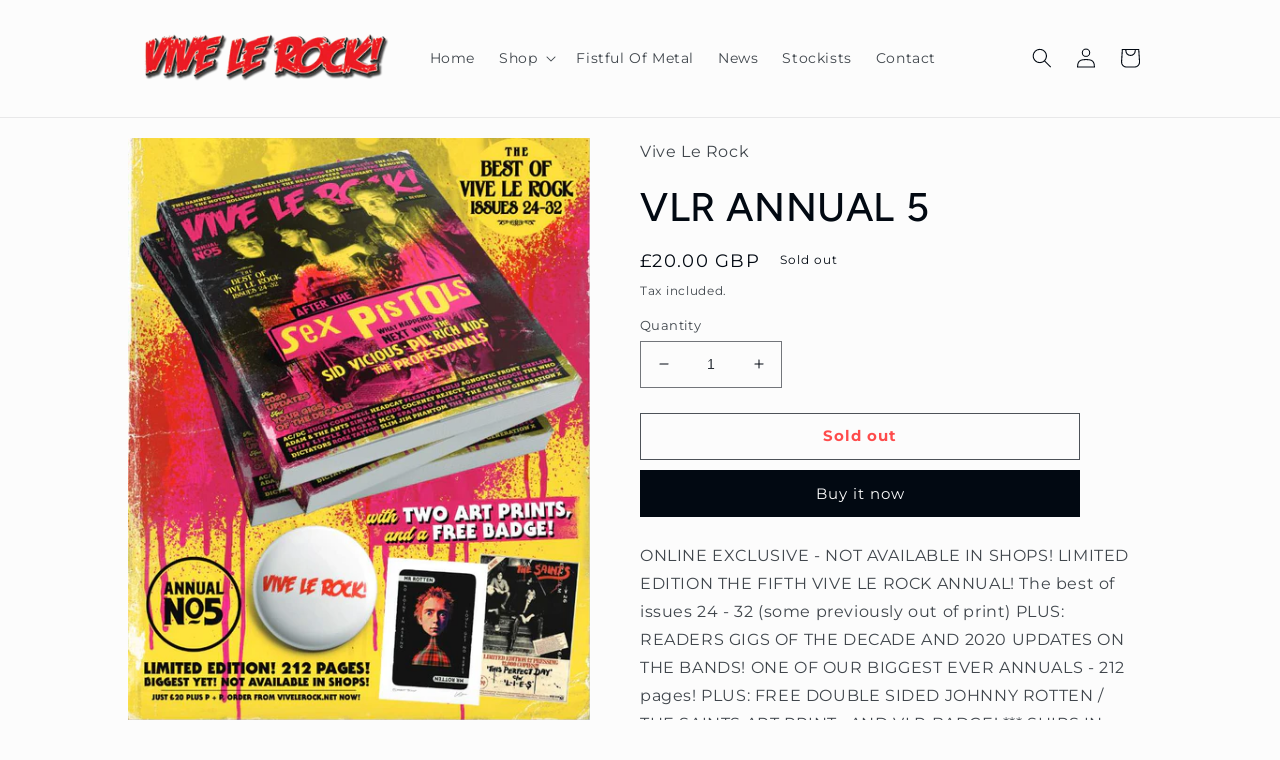

--- FILE ---
content_type: text/html; charset=utf-8
request_url: https://vivelerock.net/products/vlr-annual-5
body_size: 25739
content:
<!doctype html>
<html class="no-js" lang="en">
  <head>
    <meta charset="utf-8">
    <meta http-equiv="X-UA-Compatible" content="IE=edge">
    <meta name="viewport" content="width=device-width,initial-scale=1">
    <meta name="theme-color" content="">
    <link rel="canonical" href="https://vivelerock.net/products/vlr-annual-5">
    <link rel="preconnect" href="https://cdn.shopify.com" crossorigin><link rel="icon" type="image/png" href="//vivelerock.net/cdn/shop/files/vlr-fav.png?crop=center&height=32&v=1668111209&width=32"><link rel="preconnect" href="https://fonts.shopifycdn.com" crossorigin><title>
      VLR ANNUAL 5
 &ndash; Vive Le Rock</title>

    
      <meta name="description" content="ONLINE EXCLUSIVE - NOT AVAILABLE IN SHOPS! LIMITED EDITION THE FIFTH VIVE LE ROCK ANNUAL! The best of issues 24 - 32 (some previously out of print) PLUS: READERS GIGS OF THE DECADE AND 2020 UPDATES ON THE BANDS! ONE OF OUR BIGGEST EVER ANNUALS - 212 pages! PLUS: FREE DOUBLE SIDED JOHNNY ROTTEN / THE SAINTS ART PRINT,  ">
    

    

<meta property="og:site_name" content="Vive Le Rock">
<meta property="og:url" content="https://vivelerock.net/products/vlr-annual-5">
<meta property="og:title" content="VLR ANNUAL 5">
<meta property="og:type" content="product">
<meta property="og:description" content="ONLINE EXCLUSIVE - NOT AVAILABLE IN SHOPS! LIMITED EDITION THE FIFTH VIVE LE ROCK ANNUAL! The best of issues 24 - 32 (some previously out of print) PLUS: READERS GIGS OF THE DECADE AND 2020 UPDATES ON THE BANDS! ONE OF OUR BIGGEST EVER ANNUALS - 212 pages! PLUS: FREE DOUBLE SIDED JOHNNY ROTTEN / THE SAINTS ART PRINT,  "><meta property="og:image" content="http://vivelerock.net/cdn/shop/products/ANNUAL-5-BUNDLE.jpg?v=1665842340">
  <meta property="og:image:secure_url" content="https://vivelerock.net/cdn/shop/products/ANNUAL-5-BUNDLE.jpg?v=1665842340">
  <meta property="og:image:width" content="834">
  <meta property="og:image:height" content="1054"><meta property="og:price:amount" content="20.00">
  <meta property="og:price:currency" content="GBP"><meta name="twitter:site" content="@ViveLeRock1"><meta name="twitter:card" content="summary_large_image">
<meta name="twitter:title" content="VLR ANNUAL 5">
<meta name="twitter:description" content="ONLINE EXCLUSIVE - NOT AVAILABLE IN SHOPS! LIMITED EDITION THE FIFTH VIVE LE ROCK ANNUAL! The best of issues 24 - 32 (some previously out of print) PLUS: READERS GIGS OF THE DECADE AND 2020 UPDATES ON THE BANDS! ONE OF OUR BIGGEST EVER ANNUALS - 212 pages! PLUS: FREE DOUBLE SIDED JOHNNY ROTTEN / THE SAINTS ART PRINT,  ">


    <script src="//vivelerock.net/cdn/shop/t/2/assets/global.js?v=149169076926440401041667832134" defer="defer"></script>
    <script>window.performance && window.performance.mark && window.performance.mark('shopify.content_for_header.start');</script><meta id="shopify-digital-wallet" name="shopify-digital-wallet" content="/55547002951/digital_wallets/dialog">
<meta name="shopify-checkout-api-token" content="2649cb0e59dbd20be2f414411ced994f">
<meta id="in-context-paypal-metadata" data-shop-id="55547002951" data-venmo-supported="false" data-environment="production" data-locale="en_US" data-paypal-v4="true" data-currency="GBP">
<link rel="alternate" type="application/json+oembed" href="https://vivelerock.net/products/vlr-annual-5.oembed">
<script async="async" src="/checkouts/internal/preloads.js?locale=en-GB"></script>
<script id="shopify-features" type="application/json">{"accessToken":"2649cb0e59dbd20be2f414411ced994f","betas":["rich-media-storefront-analytics"],"domain":"vivelerock.net","predictiveSearch":true,"shopId":55547002951,"locale":"en"}</script>
<script>var Shopify = Shopify || {};
Shopify.shop = "vive-le-rock.myshopify.com";
Shopify.locale = "en";
Shopify.currency = {"active":"GBP","rate":"1.0"};
Shopify.country = "GB";
Shopify.theme = {"name":"Taste","id":122111098951,"schema_name":"Taste","schema_version":"4.0.1","theme_store_id":1434,"role":"main"};
Shopify.theme.handle = "null";
Shopify.theme.style = {"id":null,"handle":null};
Shopify.cdnHost = "vivelerock.net/cdn";
Shopify.routes = Shopify.routes || {};
Shopify.routes.root = "/";</script>
<script type="module">!function(o){(o.Shopify=o.Shopify||{}).modules=!0}(window);</script>
<script>!function(o){function n(){var o=[];function n(){o.push(Array.prototype.slice.apply(arguments))}return n.q=o,n}var t=o.Shopify=o.Shopify||{};t.loadFeatures=n(),t.autoloadFeatures=n()}(window);</script>
<script id="shop-js-analytics" type="application/json">{"pageType":"product"}</script>
<script defer="defer" async type="module" src="//vivelerock.net/cdn/shopifycloud/shop-js/modules/v2/client.init-shop-cart-sync_C5BV16lS.en.esm.js"></script>
<script defer="defer" async type="module" src="//vivelerock.net/cdn/shopifycloud/shop-js/modules/v2/chunk.common_CygWptCX.esm.js"></script>
<script type="module">
  await import("//vivelerock.net/cdn/shopifycloud/shop-js/modules/v2/client.init-shop-cart-sync_C5BV16lS.en.esm.js");
await import("//vivelerock.net/cdn/shopifycloud/shop-js/modules/v2/chunk.common_CygWptCX.esm.js");

  window.Shopify.SignInWithShop?.initShopCartSync?.({"fedCMEnabled":true,"windoidEnabled":true});

</script>
<script>(function() {
  var isLoaded = false;
  function asyncLoad() {
    if (isLoaded) return;
    isLoaded = true;
    var urls = ["https:\/\/plugin.brevo.com\/integrations\/api\/automation\/script?user_connection_id=63c1c6f106df9629ed1dd615\u0026ma-key=4yggyih1bv4dua5xkn234n5e\u0026shop=vive-le-rock.myshopify.com","https:\/\/plugin.brevo.com\/integrations\/api\/sy\/cart_tracking\/script?ma-key=4yggyih1bv4dua5xkn234n5e\u0026user_connection_id=63c1c6f106df9629ed1dd615\u0026shop=vive-le-rock.myshopify.com","https:\/\/cdn.zigpoll.com\/zigpoll-shopify-embed.js?accountId=6363e3904e505c0be7aa5129\u0026shop=vive-le-rock.myshopify.com"];
    for (var i = 0; i < urls.length; i++) {
      var s = document.createElement('script');
      s.type = 'text/javascript';
      s.async = true;
      s.src = urls[i];
      var x = document.getElementsByTagName('script')[0];
      x.parentNode.insertBefore(s, x);
    }
  };
  if(window.attachEvent) {
    window.attachEvent('onload', asyncLoad);
  } else {
    window.addEventListener('load', asyncLoad, false);
  }
})();</script>
<script id="__st">var __st={"a":55547002951,"offset":3600,"reqid":"5e693c51-b9d1-4c8b-ba5d-5db2ea8e3c47-1768596811","pageurl":"vivelerock.net\/products\/vlr-annual-5","u":"4baa1443105e","p":"product","rtyp":"product","rid":6721890320455};</script>
<script>window.ShopifyPaypalV4VisibilityTracking = true;</script>
<script id="captcha-bootstrap">!function(){'use strict';const t='contact',e='account',n='new_comment',o=[[t,t],['blogs',n],['comments',n],[t,'customer']],c=[[e,'customer_login'],[e,'guest_login'],[e,'recover_customer_password'],[e,'create_customer']],r=t=>t.map((([t,e])=>`form[action*='/${t}']:not([data-nocaptcha='true']) input[name='form_type'][value='${e}']`)).join(','),a=t=>()=>t?[...document.querySelectorAll(t)].map((t=>t.form)):[];function s(){const t=[...o],e=r(t);return a(e)}const i='password',u='form_key',d=['recaptcha-v3-token','g-recaptcha-response','h-captcha-response',i],f=()=>{try{return window.sessionStorage}catch{return}},m='__shopify_v',_=t=>t.elements[u];function p(t,e,n=!1){try{const o=window.sessionStorage,c=JSON.parse(o.getItem(e)),{data:r}=function(t){const{data:e,action:n}=t;return t[m]||n?{data:e,action:n}:{data:t,action:n}}(c);for(const[e,n]of Object.entries(r))t.elements[e]&&(t.elements[e].value=n);n&&o.removeItem(e)}catch(o){console.error('form repopulation failed',{error:o})}}const l='form_type',E='cptcha';function T(t){t.dataset[E]=!0}const w=window,h=w.document,L='Shopify',v='ce_forms',y='captcha';let A=!1;((t,e)=>{const n=(g='f06e6c50-85a8-45c8-87d0-21a2b65856fe',I='https://cdn.shopify.com/shopifycloud/storefront-forms-hcaptcha/ce_storefront_forms_captcha_hcaptcha.v1.5.2.iife.js',D={infoText:'Protected by hCaptcha',privacyText:'Privacy',termsText:'Terms'},(t,e,n)=>{const o=w[L][v],c=o.bindForm;if(c)return c(t,g,e,D).then(n);var r;o.q.push([[t,g,e,D],n]),r=I,A||(h.body.append(Object.assign(h.createElement('script'),{id:'captcha-provider',async:!0,src:r})),A=!0)});var g,I,D;w[L]=w[L]||{},w[L][v]=w[L][v]||{},w[L][v].q=[],w[L][y]=w[L][y]||{},w[L][y].protect=function(t,e){n(t,void 0,e),T(t)},Object.freeze(w[L][y]),function(t,e,n,w,h,L){const[v,y,A,g]=function(t,e,n){const i=e?o:[],u=t?c:[],d=[...i,...u],f=r(d),m=r(i),_=r(d.filter((([t,e])=>n.includes(e))));return[a(f),a(m),a(_),s()]}(w,h,L),I=t=>{const e=t.target;return e instanceof HTMLFormElement?e:e&&e.form},D=t=>v().includes(t);t.addEventListener('submit',(t=>{const e=I(t);if(!e)return;const n=D(e)&&!e.dataset.hcaptchaBound&&!e.dataset.recaptchaBound,o=_(e),c=g().includes(e)&&(!o||!o.value);(n||c)&&t.preventDefault(),c&&!n&&(function(t){try{if(!f())return;!function(t){const e=f();if(!e)return;const n=_(t);if(!n)return;const o=n.value;o&&e.removeItem(o)}(t);const e=Array.from(Array(32),(()=>Math.random().toString(36)[2])).join('');!function(t,e){_(t)||t.append(Object.assign(document.createElement('input'),{type:'hidden',name:u})),t.elements[u].value=e}(t,e),function(t,e){const n=f();if(!n)return;const o=[...t.querySelectorAll(`input[type='${i}']`)].map((({name:t})=>t)),c=[...d,...o],r={};for(const[a,s]of new FormData(t).entries())c.includes(a)||(r[a]=s);n.setItem(e,JSON.stringify({[m]:1,action:t.action,data:r}))}(t,e)}catch(e){console.error('failed to persist form',e)}}(e),e.submit())}));const S=(t,e)=>{t&&!t.dataset[E]&&(n(t,e.some((e=>e===t))),T(t))};for(const o of['focusin','change'])t.addEventListener(o,(t=>{const e=I(t);D(e)&&S(e,y())}));const B=e.get('form_key'),M=e.get(l),P=B&&M;t.addEventListener('DOMContentLoaded',(()=>{const t=y();if(P)for(const e of t)e.elements[l].value===M&&p(e,B);[...new Set([...A(),...v().filter((t=>'true'===t.dataset.shopifyCaptcha))])].forEach((e=>S(e,t)))}))}(h,new URLSearchParams(w.location.search),n,t,e,['guest_login'])})(!0,!0)}();</script>
<script integrity="sha256-4kQ18oKyAcykRKYeNunJcIwy7WH5gtpwJnB7kiuLZ1E=" data-source-attribution="shopify.loadfeatures" defer="defer" src="//vivelerock.net/cdn/shopifycloud/storefront/assets/storefront/load_feature-a0a9edcb.js" crossorigin="anonymous"></script>
<script data-source-attribution="shopify.dynamic_checkout.dynamic.init">var Shopify=Shopify||{};Shopify.PaymentButton=Shopify.PaymentButton||{isStorefrontPortableWallets:!0,init:function(){window.Shopify.PaymentButton.init=function(){};var t=document.createElement("script");t.src="https://vivelerock.net/cdn/shopifycloud/portable-wallets/latest/portable-wallets.en.js",t.type="module",document.head.appendChild(t)}};
</script>
<script data-source-attribution="shopify.dynamic_checkout.buyer_consent">
  function portableWalletsHideBuyerConsent(e){var t=document.getElementById("shopify-buyer-consent"),n=document.getElementById("shopify-subscription-policy-button");t&&n&&(t.classList.add("hidden"),t.setAttribute("aria-hidden","true"),n.removeEventListener("click",e))}function portableWalletsShowBuyerConsent(e){var t=document.getElementById("shopify-buyer-consent"),n=document.getElementById("shopify-subscription-policy-button");t&&n&&(t.classList.remove("hidden"),t.removeAttribute("aria-hidden"),n.addEventListener("click",e))}window.Shopify?.PaymentButton&&(window.Shopify.PaymentButton.hideBuyerConsent=portableWalletsHideBuyerConsent,window.Shopify.PaymentButton.showBuyerConsent=portableWalletsShowBuyerConsent);
</script>
<script>
  function portableWalletsCleanup(e){e&&e.src&&console.error("Failed to load portable wallets script "+e.src);var t=document.querySelectorAll("shopify-accelerated-checkout .shopify-payment-button__skeleton, shopify-accelerated-checkout-cart .wallet-cart-button__skeleton"),e=document.getElementById("shopify-buyer-consent");for(let e=0;e<t.length;e++)t[e].remove();e&&e.remove()}function portableWalletsNotLoadedAsModule(e){e instanceof ErrorEvent&&"string"==typeof e.message&&e.message.includes("import.meta")&&"string"==typeof e.filename&&e.filename.includes("portable-wallets")&&(window.removeEventListener("error",portableWalletsNotLoadedAsModule),window.Shopify.PaymentButton.failedToLoad=e,"loading"===document.readyState?document.addEventListener("DOMContentLoaded",window.Shopify.PaymentButton.init):window.Shopify.PaymentButton.init())}window.addEventListener("error",portableWalletsNotLoadedAsModule);
</script>

<script type="module" src="https://vivelerock.net/cdn/shopifycloud/portable-wallets/latest/portable-wallets.en.js" onError="portableWalletsCleanup(this)" crossorigin="anonymous"></script>
<script nomodule>
  document.addEventListener("DOMContentLoaded", portableWalletsCleanup);
</script>

<link id="shopify-accelerated-checkout-styles" rel="stylesheet" media="screen" href="https://vivelerock.net/cdn/shopifycloud/portable-wallets/latest/accelerated-checkout-backwards-compat.css" crossorigin="anonymous">
<style id="shopify-accelerated-checkout-cart">
        #shopify-buyer-consent {
  margin-top: 1em;
  display: inline-block;
  width: 100%;
}

#shopify-buyer-consent.hidden {
  display: none;
}

#shopify-subscription-policy-button {
  background: none;
  border: none;
  padding: 0;
  text-decoration: underline;
  font-size: inherit;
  cursor: pointer;
}

#shopify-subscription-policy-button::before {
  box-shadow: none;
}

      </style>
<script id="sections-script" data-sections="header,footer" defer="defer" src="//vivelerock.net/cdn/shop/t/2/compiled_assets/scripts.js?954"></script>
<script>window.performance && window.performance.mark && window.performance.mark('shopify.content_for_header.end');</script>


    <style data-shopify>
      @font-face {
  font-family: Montserrat;
  font-weight: 400;
  font-style: normal;
  font-display: swap;
  src: url("//vivelerock.net/cdn/fonts/montserrat/montserrat_n4.81949fa0ac9fd2021e16436151e8eaa539321637.woff2") format("woff2"),
       url("//vivelerock.net/cdn/fonts/montserrat/montserrat_n4.a6c632ca7b62da89c3594789ba828388aac693fe.woff") format("woff");
}

      @font-face {
  font-family: Montserrat;
  font-weight: 700;
  font-style: normal;
  font-display: swap;
  src: url("//vivelerock.net/cdn/fonts/montserrat/montserrat_n7.3c434e22befd5c18a6b4afadb1e3d77c128c7939.woff2") format("woff2"),
       url("//vivelerock.net/cdn/fonts/montserrat/montserrat_n7.5d9fa6e2cae713c8fb539a9876489d86207fe957.woff") format("woff");
}

      @font-face {
  font-family: Montserrat;
  font-weight: 400;
  font-style: italic;
  font-display: swap;
  src: url("//vivelerock.net/cdn/fonts/montserrat/montserrat_i4.5a4ea298b4789e064f62a29aafc18d41f09ae59b.woff2") format("woff2"),
       url("//vivelerock.net/cdn/fonts/montserrat/montserrat_i4.072b5869c5e0ed5b9d2021e4c2af132e16681ad2.woff") format("woff");
}

      @font-face {
  font-family: Montserrat;
  font-weight: 700;
  font-style: italic;
  font-display: swap;
  src: url("//vivelerock.net/cdn/fonts/montserrat/montserrat_i7.a0d4a463df4f146567d871890ffb3c80408e7732.woff2") format("woff2"),
       url("//vivelerock.net/cdn/fonts/montserrat/montserrat_i7.f6ec9f2a0681acc6f8152c40921d2a4d2e1a2c78.woff") format("woff");
}

      @font-face {
  font-family: Figtree;
  font-weight: 500;
  font-style: normal;
  font-display: swap;
  src: url("//vivelerock.net/cdn/fonts/figtree/figtree_n5.3b6b7df38aa5986536945796e1f947445832047c.woff2") format("woff2"),
       url("//vivelerock.net/cdn/fonts/figtree/figtree_n5.f26bf6dcae278b0ed902605f6605fa3338e81dab.woff") format("woff");
}


      :root {
        --font-body-family: Montserrat, sans-serif;
        --font-body-style: normal;
        --font-body-weight: 400;
        --font-body-weight-bold: 700;

        --font-heading-family: Figtree, sans-serif;
        --font-heading-style: normal;
        --font-heading-weight: 500;

        --font-body-scale: 1.0;
        --font-heading-scale: 1.0;

        --color-base-text: 2, 9, 18;
        --color-shadow: 2, 9, 18;
        --color-base-background-1: 252, 252, 252;
        --color-base-background-2: 228, 228, 228;
        --color-base-solid-button-labels: 252, 252, 252;
        --color-base-outline-button-labels: 2, 9, 18;
        --color-base-accent-1: 2, 9, 18;
        --color-base-accent-2: 2, 9, 18;
        --payment-terms-background-color: #fcfcfc;

        --gradient-base-background-1: #fcfcfc;
        --gradient-base-background-2: #e4e4e4;
        --gradient-base-accent-1: #020912;
        --gradient-base-accent-2: #020912;

        --media-padding: px;
        --media-border-opacity: 1.0;
        --media-border-width: 0px;
        --media-radius: 0px;
        --media-shadow-opacity: 0.0;
        --media-shadow-horizontal-offset: 0px;
        --media-shadow-vertical-offset: 0px;
        --media-shadow-blur-radius: 0px;
        --media-shadow-visible: 0;

        --page-width: 110rem;
        --page-width-margin: 0rem;

        --product-card-image-padding: 0.0rem;
        --product-card-corner-radius: 0.0rem;
        --product-card-text-alignment: center;
        --product-card-border-width: 0.0rem;
        --product-card-border-opacity: 0.1;
        --product-card-shadow-opacity: 0.1;
        --product-card-shadow-visible: 1;
        --product-card-shadow-horizontal-offset: 0.0rem;
        --product-card-shadow-vertical-offset: 0.0rem;
        --product-card-shadow-blur-radius: 0.0rem;

        --collection-card-image-padding: 0.0rem;
        --collection-card-corner-radius: 0.0rem;
        --collection-card-text-alignment: center;
        --collection-card-border-width: 0.0rem;
        --collection-card-border-opacity: 0.1;
        --collection-card-shadow-opacity: 0.1;
        --collection-card-shadow-visible: 1;
        --collection-card-shadow-horizontal-offset: 0.0rem;
        --collection-card-shadow-vertical-offset: 0.0rem;
        --collection-card-shadow-blur-radius: 0.0rem;

        --blog-card-image-padding: 0.0rem;
        --blog-card-corner-radius: 0.0rem;
        --blog-card-text-alignment: left;
        --blog-card-border-width: 0.0rem;
        --blog-card-border-opacity: 0.1;
        --blog-card-shadow-opacity: 0.1;
        --blog-card-shadow-visible: 1;
        --blog-card-shadow-horizontal-offset: 0.0rem;
        --blog-card-shadow-vertical-offset: 0.0rem;
        --blog-card-shadow-blur-radius: 0.0rem;

        --badge-corner-radius: 4.0rem;

        --popup-border-width: 2px;
        --popup-border-opacity: 1.0;
        --popup-corner-radius: 0px;
        --popup-shadow-opacity: 0.0;
        --popup-shadow-horizontal-offset: 0px;
        --popup-shadow-vertical-offset: 0px;
        --popup-shadow-blur-radius: 0px;

        --drawer-border-width: 2px;
        --drawer-border-opacity: 1.0;
        --drawer-shadow-opacity: 0.0;
        --drawer-shadow-horizontal-offset: 0px;
        --drawer-shadow-vertical-offset: 0px;
        --drawer-shadow-blur-radius: 0px;

        --spacing-sections-desktop: 20px;
        --spacing-sections-mobile: 20px;

        --grid-desktop-vertical-spacing: 24px;
        --grid-desktop-horizontal-spacing: 24px;
        --grid-mobile-vertical-spacing: 12px;
        --grid-mobile-horizontal-spacing: 12px;

        --text-boxes-border-opacity: 1.0;
        --text-boxes-border-width: 2px;
        --text-boxes-radius: 0px;
        --text-boxes-shadow-opacity: 0.0;
        --text-boxes-shadow-visible: 0;
        --text-boxes-shadow-horizontal-offset: 0px;
        --text-boxes-shadow-vertical-offset: 0px;
        --text-boxes-shadow-blur-radius: 0px;

        --buttons-radius: 0px;
        --buttons-radius-outset: 0px;
        --buttons-border-width: 1px;
        --buttons-border-opacity: 1.0;
        --buttons-shadow-opacity: 0.0;
        --buttons-shadow-visible: 0;
        --buttons-shadow-horizontal-offset: 0px;
        --buttons-shadow-vertical-offset: 0px;
        --buttons-shadow-blur-radius: 0px;
        --buttons-border-offset: 0px;

        --inputs-radius: 0px;
        --inputs-border-width: 1px;
        --inputs-border-opacity: 0.55;
        --inputs-shadow-opacity: 0.0;
        --inputs-shadow-horizontal-offset: 0px;
        --inputs-margin-offset: 0px;
        --inputs-shadow-vertical-offset: 0px;
        --inputs-shadow-blur-radius: 0px;
        --inputs-radius-outset: 0px;

        --variant-pills-radius: 40px;
        --variant-pills-border-width: 1px;
        --variant-pills-border-opacity: 0.55;
        --variant-pills-shadow-opacity: 0.0;
        --variant-pills-shadow-horizontal-offset: 0px;
        --variant-pills-shadow-vertical-offset: 0px;
        --variant-pills-shadow-blur-radius: 0px;
      }

      *,
      *::before,
      *::after {
        box-sizing: inherit;
      }

      html {
        box-sizing: border-box;
        font-size: calc(var(--font-body-scale) * 62.5%);
        height: 100%;
      }

      body {
        display: grid;
        grid-template-rows: auto auto 1fr auto;
        grid-template-columns: 100%;
        min-height: 100%;
        margin: 0;
        font-size: 1.5rem;
        letter-spacing: 0.06rem;
        line-height: calc(1 + 0.8 / var(--font-body-scale));
        font-family: var(--font-body-family);
        font-style: var(--font-body-style);
        font-weight: var(--font-body-weight);
      }

      @media screen and (min-width: 750px) {
        body {
          font-size: 1.6rem;
        }
      }
    </style>

    <link href="//vivelerock.net/cdn/shop/t/2/assets/base.css?v=24504738805102487931667831403" rel="stylesheet" type="text/css" media="all" />
<link rel="preload" as="font" href="//vivelerock.net/cdn/fonts/montserrat/montserrat_n4.81949fa0ac9fd2021e16436151e8eaa539321637.woff2" type="font/woff2" crossorigin><link rel="preload" as="font" href="//vivelerock.net/cdn/fonts/figtree/figtree_n5.3b6b7df38aa5986536945796e1f947445832047c.woff2" type="font/woff2" crossorigin><link rel="stylesheet" href="//vivelerock.net/cdn/shop/t/2/assets/component-predictive-search.css?v=83512081251802922551665424693" media="print" onload="this.media='all'"><script>document.documentElement.className = document.documentElement.className.replace('no-js', 'js');
    if (Shopify.designMode) {
      document.documentElement.classList.add('shopify-design-mode');
    }
    </script>
  <script id="tg-gtm-integration">(function(w,d,s,l,i){w[l]=w[l]||[];w[l].push({'gtm.start':new Date().getTime(),event:'gtm.js'});var f=d.getElementsByTagName(s)[0],j=d.createElement(s),dl=l!='dataLayer'?'&l='+l:'';j.async=true;j.src='https://www.googletagmanager.com/gtm.js?id='+i+dl;f.parentNode.insertBefore(j,f);})(window,document,'script','dataLayer','GTM-KRZD7HF');</script><link href="https://monorail-edge.shopifysvc.com" rel="dns-prefetch">
<script>(function(){if ("sendBeacon" in navigator && "performance" in window) {try {var session_token_from_headers = performance.getEntriesByType('navigation')[0].serverTiming.find(x => x.name == '_s').description;} catch {var session_token_from_headers = undefined;}var session_cookie_matches = document.cookie.match(/_shopify_s=([^;]*)/);var session_token_from_cookie = session_cookie_matches && session_cookie_matches.length === 2 ? session_cookie_matches[1] : "";var session_token = session_token_from_headers || session_token_from_cookie || "";function handle_abandonment_event(e) {var entries = performance.getEntries().filter(function(entry) {return /monorail-edge.shopifysvc.com/.test(entry.name);});if (!window.abandonment_tracked && entries.length === 0) {window.abandonment_tracked = true;var currentMs = Date.now();var navigation_start = performance.timing.navigationStart;var payload = {shop_id: 55547002951,url: window.location.href,navigation_start,duration: currentMs - navigation_start,session_token,page_type: "product"};window.navigator.sendBeacon("https://monorail-edge.shopifysvc.com/v1/produce", JSON.stringify({schema_id: "online_store_buyer_site_abandonment/1.1",payload: payload,metadata: {event_created_at_ms: currentMs,event_sent_at_ms: currentMs}}));}}window.addEventListener('pagehide', handle_abandonment_event);}}());</script>
<script id="web-pixels-manager-setup">(function e(e,d,r,n,o){if(void 0===o&&(o={}),!Boolean(null===(a=null===(i=window.Shopify)||void 0===i?void 0:i.analytics)||void 0===a?void 0:a.replayQueue)){var i,a;window.Shopify=window.Shopify||{};var t=window.Shopify;t.analytics=t.analytics||{};var s=t.analytics;s.replayQueue=[],s.publish=function(e,d,r){return s.replayQueue.push([e,d,r]),!0};try{self.performance.mark("wpm:start")}catch(e){}var l=function(){var e={modern:/Edge?\/(1{2}[4-9]|1[2-9]\d|[2-9]\d{2}|\d{4,})\.\d+(\.\d+|)|Firefox\/(1{2}[4-9]|1[2-9]\d|[2-9]\d{2}|\d{4,})\.\d+(\.\d+|)|Chrom(ium|e)\/(9{2}|\d{3,})\.\d+(\.\d+|)|(Maci|X1{2}).+ Version\/(15\.\d+|(1[6-9]|[2-9]\d|\d{3,})\.\d+)([,.]\d+|)( \(\w+\)|)( Mobile\/\w+|) Safari\/|Chrome.+OPR\/(9{2}|\d{3,})\.\d+\.\d+|(CPU[ +]OS|iPhone[ +]OS|CPU[ +]iPhone|CPU IPhone OS|CPU iPad OS)[ +]+(15[._]\d+|(1[6-9]|[2-9]\d|\d{3,})[._]\d+)([._]\d+|)|Android:?[ /-](13[3-9]|1[4-9]\d|[2-9]\d{2}|\d{4,})(\.\d+|)(\.\d+|)|Android.+Firefox\/(13[5-9]|1[4-9]\d|[2-9]\d{2}|\d{4,})\.\d+(\.\d+|)|Android.+Chrom(ium|e)\/(13[3-9]|1[4-9]\d|[2-9]\d{2}|\d{4,})\.\d+(\.\d+|)|SamsungBrowser\/([2-9]\d|\d{3,})\.\d+/,legacy:/Edge?\/(1[6-9]|[2-9]\d|\d{3,})\.\d+(\.\d+|)|Firefox\/(5[4-9]|[6-9]\d|\d{3,})\.\d+(\.\d+|)|Chrom(ium|e)\/(5[1-9]|[6-9]\d|\d{3,})\.\d+(\.\d+|)([\d.]+$|.*Safari\/(?![\d.]+ Edge\/[\d.]+$))|(Maci|X1{2}).+ Version\/(10\.\d+|(1[1-9]|[2-9]\d|\d{3,})\.\d+)([,.]\d+|)( \(\w+\)|)( Mobile\/\w+|) Safari\/|Chrome.+OPR\/(3[89]|[4-9]\d|\d{3,})\.\d+\.\d+|(CPU[ +]OS|iPhone[ +]OS|CPU[ +]iPhone|CPU IPhone OS|CPU iPad OS)[ +]+(10[._]\d+|(1[1-9]|[2-9]\d|\d{3,})[._]\d+)([._]\d+|)|Android:?[ /-](13[3-9]|1[4-9]\d|[2-9]\d{2}|\d{4,})(\.\d+|)(\.\d+|)|Mobile Safari.+OPR\/([89]\d|\d{3,})\.\d+\.\d+|Android.+Firefox\/(13[5-9]|1[4-9]\d|[2-9]\d{2}|\d{4,})\.\d+(\.\d+|)|Android.+Chrom(ium|e)\/(13[3-9]|1[4-9]\d|[2-9]\d{2}|\d{4,})\.\d+(\.\d+|)|Android.+(UC? ?Browser|UCWEB|U3)[ /]?(15\.([5-9]|\d{2,})|(1[6-9]|[2-9]\d|\d{3,})\.\d+)\.\d+|SamsungBrowser\/(5\.\d+|([6-9]|\d{2,})\.\d+)|Android.+MQ{2}Browser\/(14(\.(9|\d{2,})|)|(1[5-9]|[2-9]\d|\d{3,})(\.\d+|))(\.\d+|)|K[Aa][Ii]OS\/(3\.\d+|([4-9]|\d{2,})\.\d+)(\.\d+|)/},d=e.modern,r=e.legacy,n=navigator.userAgent;return n.match(d)?"modern":n.match(r)?"legacy":"unknown"}(),u="modern"===l?"modern":"legacy",c=(null!=n?n:{modern:"",legacy:""})[u],f=function(e){return[e.baseUrl,"/wpm","/b",e.hashVersion,"modern"===e.buildTarget?"m":"l",".js"].join("")}({baseUrl:d,hashVersion:r,buildTarget:u}),m=function(e){var d=e.version,r=e.bundleTarget,n=e.surface,o=e.pageUrl,i=e.monorailEndpoint;return{emit:function(e){var a=e.status,t=e.errorMsg,s=(new Date).getTime(),l=JSON.stringify({metadata:{event_sent_at_ms:s},events:[{schema_id:"web_pixels_manager_load/3.1",payload:{version:d,bundle_target:r,page_url:o,status:a,surface:n,error_msg:t},metadata:{event_created_at_ms:s}}]});if(!i)return console&&console.warn&&console.warn("[Web Pixels Manager] No Monorail endpoint provided, skipping logging."),!1;try{return self.navigator.sendBeacon.bind(self.navigator)(i,l)}catch(e){}var u=new XMLHttpRequest;try{return u.open("POST",i,!0),u.setRequestHeader("Content-Type","text/plain"),u.send(l),!0}catch(e){return console&&console.warn&&console.warn("[Web Pixels Manager] Got an unhandled error while logging to Monorail."),!1}}}}({version:r,bundleTarget:l,surface:e.surface,pageUrl:self.location.href,monorailEndpoint:e.monorailEndpoint});try{o.browserTarget=l,function(e){var d=e.src,r=e.async,n=void 0===r||r,o=e.onload,i=e.onerror,a=e.sri,t=e.scriptDataAttributes,s=void 0===t?{}:t,l=document.createElement("script"),u=document.querySelector("head"),c=document.querySelector("body");if(l.async=n,l.src=d,a&&(l.integrity=a,l.crossOrigin="anonymous"),s)for(var f in s)if(Object.prototype.hasOwnProperty.call(s,f))try{l.dataset[f]=s[f]}catch(e){}if(o&&l.addEventListener("load",o),i&&l.addEventListener("error",i),u)u.appendChild(l);else{if(!c)throw new Error("Did not find a head or body element to append the script");c.appendChild(l)}}({src:f,async:!0,onload:function(){if(!function(){var e,d;return Boolean(null===(d=null===(e=window.Shopify)||void 0===e?void 0:e.analytics)||void 0===d?void 0:d.initialized)}()){var d=window.webPixelsManager.init(e)||void 0;if(d){var r=window.Shopify.analytics;r.replayQueue.forEach((function(e){var r=e[0],n=e[1],o=e[2];d.publishCustomEvent(r,n,o)})),r.replayQueue=[],r.publish=d.publishCustomEvent,r.visitor=d.visitor,r.initialized=!0}}},onerror:function(){return m.emit({status:"failed",errorMsg:"".concat(f," has failed to load")})},sri:function(e){var d=/^sha384-[A-Za-z0-9+/=]+$/;return"string"==typeof e&&d.test(e)}(c)?c:"",scriptDataAttributes:o}),m.emit({status:"loading"})}catch(e){m.emit({status:"failed",errorMsg:(null==e?void 0:e.message)||"Unknown error"})}}})({shopId: 55547002951,storefrontBaseUrl: "https://vivelerock.net",extensionsBaseUrl: "https://extensions.shopifycdn.com/cdn/shopifycloud/web-pixels-manager",monorailEndpoint: "https://monorail-edge.shopifysvc.com/unstable/produce_batch",surface: "storefront-renderer",enabledBetaFlags: ["2dca8a86"],webPixelsConfigList: [{"id":"3086188926","configuration":"{\"pixel_id\":\"1336354918259402\",\"pixel_type\":\"facebook_pixel\"}","eventPayloadVersion":"v1","runtimeContext":"OPEN","scriptVersion":"ca16bc87fe92b6042fbaa3acc2fbdaa6","type":"APP","apiClientId":2329312,"privacyPurposes":["ANALYTICS","MARKETING","SALE_OF_DATA"],"dataSharingAdjustments":{"protectedCustomerApprovalScopes":[]}},{"id":"shopify-app-pixel","configuration":"{}","eventPayloadVersion":"v1","runtimeContext":"STRICT","scriptVersion":"0450","apiClientId":"shopify-pixel","type":"APP","privacyPurposes":["ANALYTICS","MARKETING"]},{"id":"shopify-custom-pixel","eventPayloadVersion":"v1","runtimeContext":"LAX","scriptVersion":"0450","apiClientId":"shopify-pixel","type":"CUSTOM","privacyPurposes":["ANALYTICS","MARKETING"]}],isMerchantRequest: false,initData: {"shop":{"name":"Vive Le Rock","paymentSettings":{"currencyCode":"GBP"},"myshopifyDomain":"vive-le-rock.myshopify.com","countryCode":"GB","storefrontUrl":"https:\/\/vivelerock.net"},"customer":null,"cart":null,"checkout":null,"productVariants":[{"price":{"amount":20.0,"currencyCode":"GBP"},"product":{"title":"VLR ANNUAL 5","vendor":"Vive Le Rock","id":"6721890320455","untranslatedTitle":"VLR ANNUAL 5","url":"\/products\/vlr-annual-5","type":""},"id":"39868568010823","image":{"src":"\/\/vivelerock.net\/cdn\/shop\/products\/ANNUAL-5-BUNDLE.jpg?v=1665842340"},"sku":"","title":"Default Title","untranslatedTitle":"Default Title"}],"purchasingCompany":null},},"https://vivelerock.net/cdn","fcfee988w5aeb613cpc8e4bc33m6693e112",{"modern":"","legacy":""},{"shopId":"55547002951","storefrontBaseUrl":"https:\/\/vivelerock.net","extensionBaseUrl":"https:\/\/extensions.shopifycdn.com\/cdn\/shopifycloud\/web-pixels-manager","surface":"storefront-renderer","enabledBetaFlags":"[\"2dca8a86\"]","isMerchantRequest":"false","hashVersion":"fcfee988w5aeb613cpc8e4bc33m6693e112","publish":"custom","events":"[[\"page_viewed\",{}],[\"product_viewed\",{\"productVariant\":{\"price\":{\"amount\":20.0,\"currencyCode\":\"GBP\"},\"product\":{\"title\":\"VLR ANNUAL 5\",\"vendor\":\"Vive Le Rock\",\"id\":\"6721890320455\",\"untranslatedTitle\":\"VLR ANNUAL 5\",\"url\":\"\/products\/vlr-annual-5\",\"type\":\"\"},\"id\":\"39868568010823\",\"image\":{\"src\":\"\/\/vivelerock.net\/cdn\/shop\/products\/ANNUAL-5-BUNDLE.jpg?v=1665842340\"},\"sku\":\"\",\"title\":\"Default Title\",\"untranslatedTitle\":\"Default Title\"}}]]"});</script><script>
  window.ShopifyAnalytics = window.ShopifyAnalytics || {};
  window.ShopifyAnalytics.meta = window.ShopifyAnalytics.meta || {};
  window.ShopifyAnalytics.meta.currency = 'GBP';
  var meta = {"product":{"id":6721890320455,"gid":"gid:\/\/shopify\/Product\/6721890320455","vendor":"Vive Le Rock","type":"","handle":"vlr-annual-5","variants":[{"id":39868568010823,"price":2000,"name":"VLR ANNUAL 5","public_title":null,"sku":""}],"remote":false},"page":{"pageType":"product","resourceType":"product","resourceId":6721890320455,"requestId":"5e693c51-b9d1-4c8b-ba5d-5db2ea8e3c47-1768596811"}};
  for (var attr in meta) {
    window.ShopifyAnalytics.meta[attr] = meta[attr];
  }
</script>
<script class="analytics">
  (function () {
    var customDocumentWrite = function(content) {
      var jquery = null;

      if (window.jQuery) {
        jquery = window.jQuery;
      } else if (window.Checkout && window.Checkout.$) {
        jquery = window.Checkout.$;
      }

      if (jquery) {
        jquery('body').append(content);
      }
    };

    var hasLoggedConversion = function(token) {
      if (token) {
        return document.cookie.indexOf('loggedConversion=' + token) !== -1;
      }
      return false;
    }

    var setCookieIfConversion = function(token) {
      if (token) {
        var twoMonthsFromNow = new Date(Date.now());
        twoMonthsFromNow.setMonth(twoMonthsFromNow.getMonth() + 2);

        document.cookie = 'loggedConversion=' + token + '; expires=' + twoMonthsFromNow;
      }
    }

    var trekkie = window.ShopifyAnalytics.lib = window.trekkie = window.trekkie || [];
    if (trekkie.integrations) {
      return;
    }
    trekkie.methods = [
      'identify',
      'page',
      'ready',
      'track',
      'trackForm',
      'trackLink'
    ];
    trekkie.factory = function(method) {
      return function() {
        var args = Array.prototype.slice.call(arguments);
        args.unshift(method);
        trekkie.push(args);
        return trekkie;
      };
    };
    for (var i = 0; i < trekkie.methods.length; i++) {
      var key = trekkie.methods[i];
      trekkie[key] = trekkie.factory(key);
    }
    trekkie.load = function(config) {
      trekkie.config = config || {};
      trekkie.config.initialDocumentCookie = document.cookie;
      var first = document.getElementsByTagName('script')[0];
      var script = document.createElement('script');
      script.type = 'text/javascript';
      script.onerror = function(e) {
        var scriptFallback = document.createElement('script');
        scriptFallback.type = 'text/javascript';
        scriptFallback.onerror = function(error) {
                var Monorail = {
      produce: function produce(monorailDomain, schemaId, payload) {
        var currentMs = new Date().getTime();
        var event = {
          schema_id: schemaId,
          payload: payload,
          metadata: {
            event_created_at_ms: currentMs,
            event_sent_at_ms: currentMs
          }
        };
        return Monorail.sendRequest("https://" + monorailDomain + "/v1/produce", JSON.stringify(event));
      },
      sendRequest: function sendRequest(endpointUrl, payload) {
        // Try the sendBeacon API
        if (window && window.navigator && typeof window.navigator.sendBeacon === 'function' && typeof window.Blob === 'function' && !Monorail.isIos12()) {
          var blobData = new window.Blob([payload], {
            type: 'text/plain'
          });

          if (window.navigator.sendBeacon(endpointUrl, blobData)) {
            return true;
          } // sendBeacon was not successful

        } // XHR beacon

        var xhr = new XMLHttpRequest();

        try {
          xhr.open('POST', endpointUrl);
          xhr.setRequestHeader('Content-Type', 'text/plain');
          xhr.send(payload);
        } catch (e) {
          console.log(e);
        }

        return false;
      },
      isIos12: function isIos12() {
        return window.navigator.userAgent.lastIndexOf('iPhone; CPU iPhone OS 12_') !== -1 || window.navigator.userAgent.lastIndexOf('iPad; CPU OS 12_') !== -1;
      }
    };
    Monorail.produce('monorail-edge.shopifysvc.com',
      'trekkie_storefront_load_errors/1.1',
      {shop_id: 55547002951,
      theme_id: 122111098951,
      app_name: "storefront",
      context_url: window.location.href,
      source_url: "//vivelerock.net/cdn/s/trekkie.storefront.cd680fe47e6c39ca5d5df5f0a32d569bc48c0f27.min.js"});

        };
        scriptFallback.async = true;
        scriptFallback.src = '//vivelerock.net/cdn/s/trekkie.storefront.cd680fe47e6c39ca5d5df5f0a32d569bc48c0f27.min.js';
        first.parentNode.insertBefore(scriptFallback, first);
      };
      script.async = true;
      script.src = '//vivelerock.net/cdn/s/trekkie.storefront.cd680fe47e6c39ca5d5df5f0a32d569bc48c0f27.min.js';
      first.parentNode.insertBefore(script, first);
    };
    trekkie.load(
      {"Trekkie":{"appName":"storefront","development":false,"defaultAttributes":{"shopId":55547002951,"isMerchantRequest":null,"themeId":122111098951,"themeCityHash":"7193718135895466954","contentLanguage":"en","currency":"GBP","eventMetadataId":"21fa622e-2d36-430a-9ce0-607af48b39cd"},"isServerSideCookieWritingEnabled":true,"monorailRegion":"shop_domain","enabledBetaFlags":["65f19447"]},"Session Attribution":{},"S2S":{"facebookCapiEnabled":true,"source":"trekkie-storefront-renderer","apiClientId":580111}}
    );

    var loaded = false;
    trekkie.ready(function() {
      if (loaded) return;
      loaded = true;

      window.ShopifyAnalytics.lib = window.trekkie;

      var originalDocumentWrite = document.write;
      document.write = customDocumentWrite;
      try { window.ShopifyAnalytics.merchantGoogleAnalytics.call(this); } catch(error) {};
      document.write = originalDocumentWrite;

      window.ShopifyAnalytics.lib.page(null,{"pageType":"product","resourceType":"product","resourceId":6721890320455,"requestId":"5e693c51-b9d1-4c8b-ba5d-5db2ea8e3c47-1768596811","shopifyEmitted":true});

      var match = window.location.pathname.match(/checkouts\/(.+)\/(thank_you|post_purchase)/)
      var token = match? match[1]: undefined;
      if (!hasLoggedConversion(token)) {
        setCookieIfConversion(token);
        window.ShopifyAnalytics.lib.track("Viewed Product",{"currency":"GBP","variantId":39868568010823,"productId":6721890320455,"productGid":"gid:\/\/shopify\/Product\/6721890320455","name":"VLR ANNUAL 5","price":"20.00","sku":"","brand":"Vive Le Rock","variant":null,"category":"","nonInteraction":true,"remote":false},undefined,undefined,{"shopifyEmitted":true});
      window.ShopifyAnalytics.lib.track("monorail:\/\/trekkie_storefront_viewed_product\/1.1",{"currency":"GBP","variantId":39868568010823,"productId":6721890320455,"productGid":"gid:\/\/shopify\/Product\/6721890320455","name":"VLR ANNUAL 5","price":"20.00","sku":"","brand":"Vive Le Rock","variant":null,"category":"","nonInteraction":true,"remote":false,"referer":"https:\/\/vivelerock.net\/products\/vlr-annual-5"});
      }
    });


        var eventsListenerScript = document.createElement('script');
        eventsListenerScript.async = true;
        eventsListenerScript.src = "//vivelerock.net/cdn/shopifycloud/storefront/assets/shop_events_listener-3da45d37.js";
        document.getElementsByTagName('head')[0].appendChild(eventsListenerScript);

})();</script>
<script
  defer
  src="https://vivelerock.net/cdn/shopifycloud/perf-kit/shopify-perf-kit-3.0.4.min.js"
  data-application="storefront-renderer"
  data-shop-id="55547002951"
  data-render-region="gcp-us-east1"
  data-page-type="product"
  data-theme-instance-id="122111098951"
  data-theme-name="Taste"
  data-theme-version="4.0.1"
  data-monorail-region="shop_domain"
  data-resource-timing-sampling-rate="10"
  data-shs="true"
  data-shs-beacon="true"
  data-shs-export-with-fetch="true"
  data-shs-logs-sample-rate="1"
  data-shs-beacon-endpoint="https://vivelerock.net/api/collect"
></script>
</head>

  <body class="gradient">
    <a class="skip-to-content-link button visually-hidden" href="#MainContent">
      Skip to content
    </a><div id="shopify-section-announcement-bar" class="shopify-section">
</div>
    <div id="shopify-section-header" class="shopify-section section-header"><link rel="stylesheet" href="//vivelerock.net/cdn/shop/t/2/assets/component-list-menu.css?v=151968516119678728991665424694" media="print" onload="this.media='all'">
<link rel="stylesheet" href="//vivelerock.net/cdn/shop/t/2/assets/component-search.css?v=96455689198851321781665424692" media="print" onload="this.media='all'">
<link rel="stylesheet" href="//vivelerock.net/cdn/shop/t/2/assets/component-menu-drawer.css?v=182311192829367774911665424693" media="print" onload="this.media='all'">
<link rel="stylesheet" href="//vivelerock.net/cdn/shop/t/2/assets/component-cart-notification.css?v=183358051719344305851665424692" media="print" onload="this.media='all'">
<link rel="stylesheet" href="//vivelerock.net/cdn/shop/t/2/assets/component-cart-items.css?v=23917223812499722491665424696" media="print" onload="this.media='all'"><link rel="stylesheet" href="//vivelerock.net/cdn/shop/t/2/assets/component-price.css?v=65402837579211014041665424693" media="print" onload="this.media='all'">
  <link rel="stylesheet" href="//vivelerock.net/cdn/shop/t/2/assets/component-loading-overlay.css?v=167310470843593579841665424696" media="print" onload="this.media='all'"><noscript><link href="//vivelerock.net/cdn/shop/t/2/assets/component-list-menu.css?v=151968516119678728991665424694" rel="stylesheet" type="text/css" media="all" /></noscript>
<noscript><link href="//vivelerock.net/cdn/shop/t/2/assets/component-search.css?v=96455689198851321781665424692" rel="stylesheet" type="text/css" media="all" /></noscript>
<noscript><link href="//vivelerock.net/cdn/shop/t/2/assets/component-menu-drawer.css?v=182311192829367774911665424693" rel="stylesheet" type="text/css" media="all" /></noscript>
<noscript><link href="//vivelerock.net/cdn/shop/t/2/assets/component-cart-notification.css?v=183358051719344305851665424692" rel="stylesheet" type="text/css" media="all" /></noscript>
<noscript><link href="//vivelerock.net/cdn/shop/t/2/assets/component-cart-items.css?v=23917223812499722491665424696" rel="stylesheet" type="text/css" media="all" /></noscript>

<style>
  header-drawer {
    justify-self: start;
    margin-left: -1.2rem;
  }

  .header__heading-logo {
    max-width: 250px;
  }

  @media screen and (min-width: 990px) {
    header-drawer {
      display: none;
    }
  }

  .menu-drawer-container {
    display: flex;
  }

  .list-menu {
    list-style: none;
    padding: 0;
    margin: 0;
  }

  .list-menu--inline {
    display: inline-flex;
    flex-wrap: wrap;
  }

  summary.list-menu__item {
    padding-right: 2.7rem;
  }

  .list-menu__item {
    display: flex;
    align-items: center;
    line-height: calc(1 + 0.3 / var(--font-body-scale));
  }

  .list-menu__item--link {
    text-decoration: none;
    padding-bottom: 1rem;
    padding-top: 1rem;
    line-height: calc(1 + 0.8 / var(--font-body-scale));
  }

  @media screen and (min-width: 750px) {
    .list-menu__item--link {
      padding-bottom: 0.5rem;
      padding-top: 0.5rem;
    }
  }
</style><style data-shopify>.header {
    padding-top: 10px;
    padding-bottom: 10px;
  }

  .section-header {
    margin-bottom: 0px;
  }

  @media screen and (min-width: 750px) {
    .section-header {
      margin-bottom: 0px;
    }
  }

  @media screen and (min-width: 990px) {
    .header {
      padding-top: 20px;
      padding-bottom: 20px;
    }
  }</style><script src="//vivelerock.net/cdn/shop/t/2/assets/details-disclosure.js?v=153497636716254413831665424695" defer="defer"></script>
<script src="//vivelerock.net/cdn/shop/t/2/assets/details-modal.js?v=4511761896672669691665424695" defer="defer"></script>
<script src="//vivelerock.net/cdn/shop/t/2/assets/cart-notification.js?v=160453272920806432391665424693" defer="defer"></script><svg xmlns="http://www.w3.org/2000/svg" class="hidden">
  <symbol id="icon-search" viewbox="0 0 18 19" fill="none">
    <path fill-rule="evenodd" clip-rule="evenodd" d="M11.03 11.68A5.784 5.784 0 112.85 3.5a5.784 5.784 0 018.18 8.18zm.26 1.12a6.78 6.78 0 11.72-.7l5.4 5.4a.5.5 0 11-.71.7l-5.41-5.4z" fill="currentColor"/>
  </symbol>

  <symbol id="icon-close" class="icon icon-close" fill="none" viewBox="0 0 18 17">
    <path d="M.865 15.978a.5.5 0 00.707.707l7.433-7.431 7.579 7.282a.501.501 0 00.846-.37.5.5 0 00-.153-.351L9.712 8.546l7.417-7.416a.5.5 0 10-.707-.708L8.991 7.853 1.413.573a.5.5 0 10-.693.72l7.563 7.268-7.418 7.417z" fill="currentColor">
  </symbol>
</svg>
<sticky-header class="header-wrapper color-background-1 gradient header-wrapper--border-bottom">
  <header class="header header--middle-left header--mobile-center page-width header--has-menu"><header-drawer data-breakpoint="tablet">
        <details id="Details-menu-drawer-container" class="menu-drawer-container">
          <summary class="header__icon header__icon--menu header__icon--summary link focus-inset" aria-label="Menu">
            <span>
              <svg xmlns="http://www.w3.org/2000/svg" aria-hidden="true" focusable="false" role="presentation" class="icon icon-hamburger" fill="none" viewBox="0 0 18 16">
  <path d="M1 .5a.5.5 0 100 1h15.71a.5.5 0 000-1H1zM.5 8a.5.5 0 01.5-.5h15.71a.5.5 0 010 1H1A.5.5 0 01.5 8zm0 7a.5.5 0 01.5-.5h15.71a.5.5 0 010 1H1a.5.5 0 01-.5-.5z" fill="currentColor">
</svg>

              <svg xmlns="http://www.w3.org/2000/svg" aria-hidden="true" focusable="false" role="presentation" class="icon icon-close" fill="none" viewBox="0 0 18 17">
  <path d="M.865 15.978a.5.5 0 00.707.707l7.433-7.431 7.579 7.282a.501.501 0 00.846-.37.5.5 0 00-.153-.351L9.712 8.546l7.417-7.416a.5.5 0 10-.707-.708L8.991 7.853 1.413.573a.5.5 0 10-.693.72l7.563 7.268-7.418 7.417z" fill="currentColor">
</svg>

            </span>
          </summary>
          <div id="menu-drawer" class="gradient menu-drawer motion-reduce" tabindex="-1">
            <div class="menu-drawer__inner-container">
              <div class="menu-drawer__navigation-container">
                <nav class="menu-drawer__navigation">
                  <ul class="menu-drawer__menu has-submenu list-menu" role="list"><li><a href="/" class="menu-drawer__menu-item list-menu__item link link--text focus-inset">
                            Home
                          </a></li><li><details id="Details-menu-drawer-menu-item-2">
                            <summary class="menu-drawer__menu-item list-menu__item link link--text focus-inset">
                              Shop
                              <svg viewBox="0 0 14 10" fill="none" aria-hidden="true" focusable="false" role="presentation" class="icon icon-arrow" xmlns="http://www.w3.org/2000/svg">
  <path fill-rule="evenodd" clip-rule="evenodd" d="M8.537.808a.5.5 0 01.817-.162l4 4a.5.5 0 010 .708l-4 4a.5.5 0 11-.708-.708L11.793 5.5H1a.5.5 0 010-1h10.793L8.646 1.354a.5.5 0 01-.109-.546z" fill="currentColor">
</svg>

                              <svg aria-hidden="true" focusable="false" role="presentation" class="icon icon-caret" viewBox="0 0 10 6">
  <path fill-rule="evenodd" clip-rule="evenodd" d="M9.354.646a.5.5 0 00-.708 0L5 4.293 1.354.646a.5.5 0 00-.708.708l4 4a.5.5 0 00.708 0l4-4a.5.5 0 000-.708z" fill="currentColor">
</svg>

                            </summary>
                            <div id="link-shop" class="menu-drawer__submenu has-submenu gradient motion-reduce" tabindex="-1">
                              <div class="menu-drawer__inner-submenu">
                                <button class="menu-drawer__close-button link link--text focus-inset" aria-expanded="true">
                                  <svg viewBox="0 0 14 10" fill="none" aria-hidden="true" focusable="false" role="presentation" class="icon icon-arrow" xmlns="http://www.w3.org/2000/svg">
  <path fill-rule="evenodd" clip-rule="evenodd" d="M8.537.808a.5.5 0 01.817-.162l4 4a.5.5 0 010 .708l-4 4a.5.5 0 11-.708-.708L11.793 5.5H1a.5.5 0 010-1h10.793L8.646 1.354a.5.5 0 01-.109-.546z" fill="currentColor">
</svg>

                                  Shop
                                </button>
                                <ul class="menu-drawer__menu list-menu" role="list" tabindex="-1"><li><a href="/collections/all" class="menu-drawer__menu-item link link--text list-menu__item focus-inset">
                                          All products
                                        </a></li><li><a href="/collections/subscriptions" class="menu-drawer__menu-item link link--text list-menu__item focus-inset">
                                          Subscriptions
                                        </a></li><li><a href="/collections/vive-le-rock" class="menu-drawer__menu-item link link--text list-menu__item focus-inset">
                                          Vive Le Rock
                                        </a></li><li><a href="https://fistfulofmetalzine.bigcartel.com/" class="menu-drawer__menu-item link link--text list-menu__item focus-inset">
                                          Fistful Of Metal
                                        </a></li><li><a href="https://downforlifezine.bigcartel.com/" class="menu-drawer__menu-item link link--text list-menu__item focus-inset">
                                          Down For Life
                                        </a></li><li><a href="/collections/specials" class="menu-drawer__menu-item link link--text list-menu__item focus-inset">
                                          Specials
                                        </a></li><li><a href="/collections/shirts/T-Shirts" class="menu-drawer__menu-item link link--text list-menu__item focus-inset">
                                          T-shirts &amp; Hoodies
                                        </a></li></ul>
                              </div>
                            </div>
                          </details></li><li><a href="https://fistfulofmetalzine.bigcartel.com/" class="menu-drawer__menu-item list-menu__item link link--text focus-inset">
                            Fistful Of Metal
                          </a></li><li><a href="/blogs/news-1" class="menu-drawer__menu-item list-menu__item link link--text focus-inset">
                            News
                          </a></li><li><a href="https://frontline-group.co.uk/store-finder/" class="menu-drawer__menu-item list-menu__item link link--text focus-inset">
                            Stockists
                          </a></li><li><a href="/pages/contact" class="menu-drawer__menu-item list-menu__item link link--text focus-inset">
                            Contact
                          </a></li></ul>
                </nav>
                <div class="menu-drawer__utility-links"><a href="/account/login" class="menu-drawer__account link focus-inset h5">
                      <svg xmlns="http://www.w3.org/2000/svg" aria-hidden="true" focusable="false" role="presentation" class="icon icon-account" fill="none" viewBox="0 0 18 19">
  <path fill-rule="evenodd" clip-rule="evenodd" d="M6 4.5a3 3 0 116 0 3 3 0 01-6 0zm3-4a4 4 0 100 8 4 4 0 000-8zm5.58 12.15c1.12.82 1.83 2.24 1.91 4.85H1.51c.08-2.6.79-4.03 1.9-4.85C4.66 11.75 6.5 11.5 9 11.5s4.35.26 5.58 1.15zM9 10.5c-2.5 0-4.65.24-6.17 1.35C1.27 12.98.5 14.93.5 18v.5h17V18c0-3.07-.77-5.02-2.33-6.15-1.52-1.1-3.67-1.35-6.17-1.35z" fill="currentColor">
</svg>

Log in</a><ul class="list list-social list-unstyled" role="list"><li class="list-social__item">
                        <a href="http://twitter.com/ViveLeRock1" class="list-social__link link"><svg aria-hidden="true" focusable="false" role="presentation" class="icon icon-twitter" viewBox="0 0 18 15">
  <path fill="currentColor" d="M17.64 2.6a7.33 7.33 0 01-1.75 1.82c0 .05 0 .13.02.23l.02.23a9.97 9.97 0 01-1.69 5.54c-.57.85-1.24 1.62-2.02 2.28a9.09 9.09 0 01-2.82 1.6 10.23 10.23 0 01-8.9-.98c.34.02.61.04.83.04 1.64 0 3.1-.5 4.38-1.5a3.6 3.6 0 01-3.3-2.45A2.91 2.91 0 004 9.35a3.47 3.47 0 01-2.02-1.21 3.37 3.37 0 01-.8-2.22v-.03c.46.24.98.37 1.58.4a3.45 3.45 0 01-1.54-2.9c0-.61.14-1.2.45-1.79a9.68 9.68 0 003.2 2.6 10 10 0 004.08 1.07 3 3 0 01-.13-.8c0-.97.34-1.8 1.03-2.48A3.45 3.45 0 0112.4.96a3.49 3.49 0 012.54 1.1c.8-.15 1.54-.44 2.23-.85a3.4 3.4 0 01-1.54 1.94c.74-.1 1.4-.28 2.01-.54z">
</svg>
<span class="visually-hidden">Twitter</span>
                        </a>
                      </li><li class="list-social__item">
                        <a href="http://www.facebook.com/vivelerockworld" class="list-social__link link"><svg aria-hidden="true" focusable="false" role="presentation" class="icon icon-facebook" viewBox="0 0 18 18">
  <path fill="currentColor" d="M16.42.61c.27 0 .5.1.69.28.19.2.28.42.28.7v15.44c0 .27-.1.5-.28.69a.94.94 0 01-.7.28h-4.39v-6.7h2.25l.31-2.65h-2.56v-1.7c0-.4.1-.72.28-.93.18-.2.5-.32 1-.32h1.37V3.35c-.6-.06-1.27-.1-2.01-.1-1.01 0-1.83.3-2.45.9-.62.6-.93 1.44-.93 2.53v1.97H7.04v2.65h2.24V18H.98c-.28 0-.5-.1-.7-.28a.94.94 0 01-.28-.7V1.59c0-.27.1-.5.28-.69a.94.94 0 01.7-.28h15.44z">
</svg>
<span class="visually-hidden">Facebook</span>
                        </a>
                      </li><li class="list-social__item">
                        <a href="https://www.instagram.com/vivelerockmag/" class="list-social__link link"><svg aria-hidden="true" focusable="false" role="presentation" class="icon icon-instagram" viewBox="0 0 18 18">
  <path fill="currentColor" d="M8.77 1.58c2.34 0 2.62.01 3.54.05.86.04 1.32.18 1.63.3.41.17.7.35 1.01.66.3.3.5.6.65 1 .12.32.27.78.3 1.64.05.92.06 1.2.06 3.54s-.01 2.62-.05 3.54a4.79 4.79 0 01-.3 1.63c-.17.41-.35.7-.66 1.01-.3.3-.6.5-1.01.66-.31.12-.77.26-1.63.3-.92.04-1.2.05-3.54.05s-2.62 0-3.55-.05a4.79 4.79 0 01-1.62-.3c-.42-.16-.7-.35-1.01-.66-.31-.3-.5-.6-.66-1a4.87 4.87 0 01-.3-1.64c-.04-.92-.05-1.2-.05-3.54s0-2.62.05-3.54c.04-.86.18-1.32.3-1.63.16-.41.35-.7.66-1.01.3-.3.6-.5 1-.65.32-.12.78-.27 1.63-.3.93-.05 1.2-.06 3.55-.06zm0-1.58C6.39 0 6.09.01 5.15.05c-.93.04-1.57.2-2.13.4-.57.23-1.06.54-1.55 1.02C1 1.96.7 2.45.46 3.02c-.22.56-.37 1.2-.4 2.13C0 6.1 0 6.4 0 8.77s.01 2.68.05 3.61c.04.94.2 1.57.4 2.13.23.58.54 1.07 1.02 1.56.49.48.98.78 1.55 1.01.56.22 1.2.37 2.13.4.94.05 1.24.06 3.62.06 2.39 0 2.68-.01 3.62-.05.93-.04 1.57-.2 2.13-.41a4.27 4.27 0 001.55-1.01c.49-.49.79-.98 1.01-1.56.22-.55.37-1.19.41-2.13.04-.93.05-1.23.05-3.61 0-2.39 0-2.68-.05-3.62a6.47 6.47 0 00-.4-2.13 4.27 4.27 0 00-1.02-1.55A4.35 4.35 0 0014.52.46a6.43 6.43 0 00-2.13-.41A69 69 0 008.77 0z"/>
  <path fill="currentColor" d="M8.8 4a4.5 4.5 0 100 9 4.5 4.5 0 000-9zm0 7.43a2.92 2.92 0 110-5.85 2.92 2.92 0 010 5.85zM13.43 5a1.05 1.05 0 100-2.1 1.05 1.05 0 000 2.1z">
</svg>
<span class="visually-hidden">Instagram</span>
                        </a>
                      </li><li class="list-social__item">
                        <a href="https://www.youtube.com/channel/UCWHmlwkLexaObYCchxbayuw" class="list-social__link link"><svg aria-hidden="true" focusable="false" role="presentation" class="icon icon-youtube" viewBox="0 0 100 70">
  <path d="M98 11c2 7.7 2 24 2 24s0 16.3-2 24a12.5 12.5 0 01-9 9c-7.7 2-39 2-39 2s-31.3 0-39-2a12.5 12.5 0 01-9-9c-2-7.7-2-24-2-24s0-16.3 2-24c1.2-4.4 4.6-7.8 9-9 7.7-2 39-2 39-2s31.3 0 39 2c4.4 1.2 7.8 4.6 9 9zM40 50l26-15-26-15v30z" fill="currentColor">
</svg>
<span class="visually-hidden">YouTube</span>
                        </a>
                      </li></ul>
                </div>
              </div>
            </div>
          </div>
        </details>
      </header-drawer><a href="/" class="header__heading-link link link--text focus-inset"><img src="//vivelerock.net/cdn/shop/files/logo_logo.png?v=1665483361" alt="Vive Le Rock" srcset="//vivelerock.net/cdn/shop/files/logo_logo.png?v=1665483361&amp;width=50 50w, //vivelerock.net/cdn/shop/files/logo_logo.png?v=1665483361&amp;width=100 100w, //vivelerock.net/cdn/shop/files/logo_logo.png?v=1665483361&amp;width=150 150w, //vivelerock.net/cdn/shop/files/logo_logo.png?v=1665483361&amp;width=200 200w, //vivelerock.net/cdn/shop/files/logo_logo.png?v=1665483361&amp;width=250 250w, //vivelerock.net/cdn/shop/files/logo_logo.png?v=1665483361&amp;width=300 300w" width="250" height="61.77325581395348" class="header__heading-logo">
</a><nav class="header__inline-menu">
          <ul class="list-menu list-menu--inline" role="list"><li><a href="/" class="header__menu-item list-menu__item link link--text focus-inset">
                    <span>Home</span>
                  </a></li><li><header-menu>
                    <details id="Details-HeaderMenu-2">
                      <summary class="header__menu-item list-menu__item link focus-inset">
                        <span>Shop</span>
                        <svg aria-hidden="true" focusable="false" role="presentation" class="icon icon-caret" viewBox="0 0 10 6">
  <path fill-rule="evenodd" clip-rule="evenodd" d="M9.354.646a.5.5 0 00-.708 0L5 4.293 1.354.646a.5.5 0 00-.708.708l4 4a.5.5 0 00.708 0l4-4a.5.5 0 000-.708z" fill="currentColor">
</svg>

                      </summary>
                      <ul id="HeaderMenu-MenuList-2" class="header__submenu list-menu list-menu--disclosure gradient caption-large motion-reduce global-settings-popup" role="list" tabindex="-1"><li><a href="/collections/all" class="header__menu-item list-menu__item link link--text focus-inset caption-large">
                                All products
                              </a></li><li><a href="/collections/subscriptions" class="header__menu-item list-menu__item link link--text focus-inset caption-large">
                                Subscriptions
                              </a></li><li><a href="/collections/vive-le-rock" class="header__menu-item list-menu__item link link--text focus-inset caption-large">
                                Vive Le Rock
                              </a></li><li><a href="https://fistfulofmetalzine.bigcartel.com/" class="header__menu-item list-menu__item link link--text focus-inset caption-large">
                                Fistful Of Metal
                              </a></li><li><a href="https://downforlifezine.bigcartel.com/" class="header__menu-item list-menu__item link link--text focus-inset caption-large">
                                Down For Life
                              </a></li><li><a href="/collections/specials" class="header__menu-item list-menu__item link link--text focus-inset caption-large">
                                Specials
                              </a></li><li><a href="/collections/shirts/T-Shirts" class="header__menu-item list-menu__item link link--text focus-inset caption-large">
                                T-shirts &amp; Hoodies
                              </a></li></ul>
                    </details>
                  </header-menu></li><li><a href="https://fistfulofmetalzine.bigcartel.com/" class="header__menu-item list-menu__item link link--text focus-inset">
                    <span>Fistful Of Metal</span>
                  </a></li><li><a href="/blogs/news-1" class="header__menu-item list-menu__item link link--text focus-inset">
                    <span>News</span>
                  </a></li><li><a href="https://frontline-group.co.uk/store-finder/" class="header__menu-item list-menu__item link link--text focus-inset">
                    <span>Stockists</span>
                  </a></li><li><a href="/pages/contact" class="header__menu-item list-menu__item link link--text focus-inset">
                    <span>Contact</span>
                  </a></li></ul>
        </nav><div class="header__icons">
      <details-modal class="header__search">
        <details>
          <summary class="header__icon header__icon--search header__icon--summary link focus-inset modal__toggle" aria-haspopup="dialog" aria-label="Search">
            <span>
              <svg class="modal__toggle-open icon icon-search" aria-hidden="true" focusable="false" role="presentation">
                <use href="#icon-search">
              </svg>
              <svg class="modal__toggle-close icon icon-close" aria-hidden="true" focusable="false" role="presentation">
                <use href="#icon-close">
              </svg>
            </span>
          </summary>
          <div class="search-modal modal__content gradient" role="dialog" aria-modal="true" aria-label="Search">
            <div class="modal-overlay"></div>
            <div class="search-modal__content search-modal__content-bottom" tabindex="-1"><predictive-search class="search-modal__form" data-loading-text="Loading..."><form action="/search" method="get" role="search" class="search search-modal__form">
                  <div class="field">
                    <input class="search__input field__input"
                      id="Search-In-Modal"
                      type="search"
                      name="q"
                      value=""
                      placeholder="Search"role="combobox"
                        aria-expanded="false"
                        aria-owns="predictive-search-results-list"
                        aria-controls="predictive-search-results-list"
                        aria-haspopup="listbox"
                        aria-autocomplete="list"
                        autocorrect="off"
                        autocomplete="off"
                        autocapitalize="off"
                        spellcheck="false">
                    <label class="field__label" for="Search-In-Modal">Search</label>
                    <input type="hidden" name="options[prefix]" value="last">
                    <button class="search__button field__button" aria-label="Search">
                      <svg class="icon icon-search" aria-hidden="true" focusable="false" role="presentation">
                        <use href="#icon-search">
                      </svg>
                    </button>
                  </div><div class="predictive-search predictive-search--header" tabindex="-1" data-predictive-search>
                      <div class="predictive-search__loading-state">
                        <svg aria-hidden="true" focusable="false" role="presentation" class="spinner" viewBox="0 0 66 66" xmlns="http://www.w3.org/2000/svg">
                          <circle class="path" fill="none" stroke-width="6" cx="33" cy="33" r="30"></circle>
                        </svg>
                      </div>
                    </div>

                    <span class="predictive-search-status visually-hidden" role="status" aria-hidden="true"></span></form></predictive-search><button type="button" class="search-modal__close-button modal__close-button link link--text focus-inset" aria-label="Close">
                <svg class="icon icon-close" aria-hidden="true" focusable="false" role="presentation">
                  <use href="#icon-close">
                </svg>
              </button>
            </div>
          </div>
        </details>
      </details-modal><a href="/account/login" class="header__icon header__icon--account link focus-inset small-hide">
          <svg xmlns="http://www.w3.org/2000/svg" aria-hidden="true" focusable="false" role="presentation" class="icon icon-account" fill="none" viewBox="0 0 18 19">
  <path fill-rule="evenodd" clip-rule="evenodd" d="M6 4.5a3 3 0 116 0 3 3 0 01-6 0zm3-4a4 4 0 100 8 4 4 0 000-8zm5.58 12.15c1.12.82 1.83 2.24 1.91 4.85H1.51c.08-2.6.79-4.03 1.9-4.85C4.66 11.75 6.5 11.5 9 11.5s4.35.26 5.58 1.15zM9 10.5c-2.5 0-4.65.24-6.17 1.35C1.27 12.98.5 14.93.5 18v.5h17V18c0-3.07-.77-5.02-2.33-6.15-1.52-1.1-3.67-1.35-6.17-1.35z" fill="currentColor">
</svg>

          <span class="visually-hidden">Log in</span>
        </a><a href="/cart" class="header__icon header__icon--cart link focus-inset" id="cart-icon-bubble"><svg class="icon icon-cart-empty" aria-hidden="true" focusable="false" role="presentation" xmlns="http://www.w3.org/2000/svg" viewBox="0 0 40 40" fill="none">
  <path d="m15.75 11.8h-3.16l-.77 11.6a5 5 0 0 0 4.99 5.34h7.38a5 5 0 0 0 4.99-5.33l-.78-11.61zm0 1h-2.22l-.71 10.67a4 4 0 0 0 3.99 4.27h7.38a4 4 0 0 0 4-4.27l-.72-10.67h-2.22v.63a4.75 4.75 0 1 1 -9.5 0zm8.5 0h-7.5v.63a3.75 3.75 0 1 0 7.5 0z" fill="currentColor" fill-rule="evenodd"/>
</svg>
<span class="visually-hidden">Cart</span></a>
    </div>
  </header>
</sticky-header>

<cart-notification>
  <div class="cart-notification-wrapper page-width">
    <div id="cart-notification" class="cart-notification focus-inset color-background-1 gradient" aria-modal="true" aria-label="Item added to your cart" role="dialog" tabindex="-1">
      <div class="cart-notification__header">
        <h2 class="cart-notification__heading caption-large text-body"><svg class="icon icon-checkmark color-foreground-outline-button" aria-hidden="true" focusable="false" xmlns="http://www.w3.org/2000/svg" viewBox="0 0 12 9" fill="none">
  <path fill-rule="evenodd" clip-rule="evenodd" d="M11.35.643a.5.5 0 01.006.707l-6.77 6.886a.5.5 0 01-.719-.006L.638 4.845a.5.5 0 11.724-.69l2.872 3.011 6.41-6.517a.5.5 0 01.707-.006h-.001z" fill="currentColor"/>
</svg>
Item added to your cart</h2>
        <button type="button" class="cart-notification__close modal__close-button link link--text focus-inset" aria-label="Close">
          <svg class="icon icon-close" aria-hidden="true" focusable="false"><use href="#icon-close"></svg>
        </button>
      </div>
      <div id="cart-notification-product" class="cart-notification-product"></div>
      <div class="cart-notification__links">
        <a href="/cart" id="cart-notification-button" class="button button--secondary button--full-width"></a>
        <form action="/cart" method="post" id="cart-notification-form">
          <button class="button button--primary button--full-width" name="checkout">Check out</button>
        </form>
        <button type="button" class="link button-label">Continue shopping</button>
      </div>
    </div>
  </div>
</cart-notification>
<style data-shopify>
  .cart-notification {
     display: none;
  }
</style>


<script type="application/ld+json">
  {
    "@context": "http://schema.org",
    "@type": "Organization",
    "name": "Vive Le Rock",
    
      "logo": "https:\/\/vivelerock.net\/cdn\/shop\/files\/logo_logo.png?v=1665483361\u0026width=344",
    
    "sameAs": [
      "http:\/\/twitter.com\/ViveLeRock1",
      "http:\/\/www.facebook.com\/vivelerockworld",
      "",
      "https:\/\/www.instagram.com\/vivelerockmag\/",
      "",
      "",
      "",
      "https:\/\/www.youtube.com\/channel\/UCWHmlwkLexaObYCchxbayuw",
      ""
    ],
    "url": "https:\/\/vivelerock.net"
  }
</script>
</div>
    <main id="MainContent" class="content-for-layout focus-none" role="main" tabindex="-1">
      <section id="shopify-section-template--14477675954247__main" class="shopify-section section"><section
  id="MainProduct-template--14477675954247__main"
  class="page-width section-template--14477675954247__main-padding"
  data-section="template--14477675954247__main"
>
  <link href="//vivelerock.net/cdn/shop/t/2/assets/section-main-product.css?v=47066373402512928901665424692" rel="stylesheet" type="text/css" media="all" />
  <link href="//vivelerock.net/cdn/shop/t/2/assets/component-accordion.css?v=180964204318874863811665424692" rel="stylesheet" type="text/css" media="all" />
  <link href="//vivelerock.net/cdn/shop/t/2/assets/component-price.css?v=65402837579211014041665424693" rel="stylesheet" type="text/css" media="all" />
  <link href="//vivelerock.net/cdn/shop/t/2/assets/component-rte.css?v=69919436638515329781665424695" rel="stylesheet" type="text/css" media="all" />
  <link href="//vivelerock.net/cdn/shop/t/2/assets/component-slider.css?v=111384418465749404671665424693" rel="stylesheet" type="text/css" media="all" />
  <link href="//vivelerock.net/cdn/shop/t/2/assets/component-rating.css?v=24573085263941240431665424695" rel="stylesheet" type="text/css" media="all" />
  <link href="//vivelerock.net/cdn/shop/t/2/assets/component-loading-overlay.css?v=167310470843593579841665424696" rel="stylesheet" type="text/css" media="all" />
  <link href="//vivelerock.net/cdn/shop/t/2/assets/component-deferred-media.css?v=54092797763792720131665424695" rel="stylesheet" type="text/css" media="all" />
<style data-shopify>.section-template--14477675954247__main-padding {
      padding-top: 15px;
      padding-bottom: 9px;
    }

    @media screen and (min-width: 750px) {
      .section-template--14477675954247__main-padding {
        padding-top: 20px;
        padding-bottom: 12px;
      }
    }</style><script src="//vivelerock.net/cdn/shop/t/2/assets/product-form.js?v=24702737604959294451665424692" defer="defer"></script><div class="product product--small product--left product--thumbnail product--mobile-hide grid grid--1-col grid--2-col-tablet">
    <div class="grid__item product__media-wrapper">
      <media-gallery
        id="MediaGallery-template--14477675954247__main"
        role="region"
        
          class="product__media-gallery"
        
        aria-label="Gallery Viewer"
        data-desktop-layout="thumbnail"
      >
        <div id="GalleryStatus-template--14477675954247__main" class="visually-hidden" role="status"></div>
        <slider-component id="GalleryViewer-template--14477675954247__main" class="slider-mobile-gutter">
          <a class="skip-to-content-link button visually-hidden quick-add-hidden" href="#ProductInfo-template--14477675954247__main">
            Skip to product information
          </a>
          <ul
            id="Slider-Gallery-template--14477675954247__main"
            class="product__media-list contains-media grid grid--peek list-unstyled slider slider--mobile"
            role="list"
          ><li
                  id="Slide-template--14477675954247__main-21375559237703"
                  class="product__media-item grid__item slider__slide is-active"
                  data-media-id="template--14477675954247__main-21375559237703"
                >

<noscript><div class="product__media media gradient global-media-settings" style="padding-top: 126.37889688249402%;">
      <img src="//vivelerock.net/cdn/shop/products/ANNUAL-5-BUNDLE.jpg?v=1665842340&amp;width=1946" alt="ANNUAL 5 BUNDLE" srcset="//vivelerock.net/cdn/shop/products/ANNUAL-5-BUNDLE.jpg?v=1665842340&amp;width=246 246w, //vivelerock.net/cdn/shop/products/ANNUAL-5-BUNDLE.jpg?v=1665842340&amp;width=493 493w, //vivelerock.net/cdn/shop/products/ANNUAL-5-BUNDLE.jpg?v=1665842340&amp;width=600 600w, //vivelerock.net/cdn/shop/products/ANNUAL-5-BUNDLE.jpg?v=1665842340&amp;width=713 713w, //vivelerock.net/cdn/shop/products/ANNUAL-5-BUNDLE.jpg?v=1665842340&amp;width=823 823w, //vivelerock.net/cdn/shop/products/ANNUAL-5-BUNDLE.jpg?v=1665842340&amp;width=990 990w, //vivelerock.net/cdn/shop/products/ANNUAL-5-BUNDLE.jpg?v=1665842340&amp;width=1100 1100w, //vivelerock.net/cdn/shop/products/ANNUAL-5-BUNDLE.jpg?v=1665842340&amp;width=1206 1206w, //vivelerock.net/cdn/shop/products/ANNUAL-5-BUNDLE.jpg?v=1665842340&amp;width=1346 1346w, //vivelerock.net/cdn/shop/products/ANNUAL-5-BUNDLE.jpg?v=1665842340&amp;width=1426 1426w, //vivelerock.net/cdn/shop/products/ANNUAL-5-BUNDLE.jpg?v=1665842340&amp;width=1646 1646w, //vivelerock.net/cdn/shop/products/ANNUAL-5-BUNDLE.jpg?v=1665842340&amp;width=1946 1946w" width="1946" height="2459" sizes="(min-width: 1100px) 450px, (min-width: 990px) calc(45.0vw - 10rem), (min-width: 750px) calc((100vw - 11.5rem) / 2), calc(100vw / 1 - 4rem)">
    </div></noscript>

<modal-opener class="product__modal-opener product__modal-opener--image no-js-hidden" data-modal="#ProductModal-template--14477675954247__main">
  <span class="product__media-icon motion-reduce quick-add-hidden" aria-hidden="true"><svg aria-hidden="true" focusable="false" role="presentation" class="icon icon-plus" width="19" height="19" viewBox="0 0 19 19" fill="none" xmlns="http://www.w3.org/2000/svg">
  <path fill-rule="evenodd" clip-rule="evenodd" d="M4.66724 7.93978C4.66655 7.66364 4.88984 7.43922 5.16598 7.43853L10.6996 7.42464C10.9758 7.42395 11.2002 7.64724 11.2009 7.92339C11.2016 8.19953 10.9783 8.42395 10.7021 8.42464L5.16849 8.43852C4.89235 8.43922 4.66793 8.21592 4.66724 7.93978Z" fill="currentColor"/>
  <path fill-rule="evenodd" clip-rule="evenodd" d="M7.92576 4.66463C8.2019 4.66394 8.42632 4.88723 8.42702 5.16337L8.4409 10.697C8.44159 10.9732 8.2183 11.1976 7.94215 11.1983C7.66601 11.199 7.44159 10.9757 7.4409 10.6995L7.42702 5.16588C7.42633 4.88974 7.64962 4.66532 7.92576 4.66463Z" fill="currentColor"/>
  <path fill-rule="evenodd" clip-rule="evenodd" d="M12.8324 3.03011C10.1255 0.323296 5.73693 0.323296 3.03011 3.03011C0.323296 5.73693 0.323296 10.1256 3.03011 12.8324C5.73693 15.5392 10.1255 15.5392 12.8324 12.8324C15.5392 10.1256 15.5392 5.73693 12.8324 3.03011ZM2.32301 2.32301C5.42035 -0.774336 10.4421 -0.774336 13.5395 2.32301C16.6101 5.39361 16.6366 10.3556 13.619 13.4588L18.2473 18.0871C18.4426 18.2824 18.4426 18.599 18.2473 18.7943C18.0521 18.9895 17.7355 18.9895 17.5402 18.7943L12.8778 14.1318C9.76383 16.6223 5.20839 16.4249 2.32301 13.5395C-0.774335 10.4421 -0.774335 5.42035 2.32301 2.32301Z" fill="currentColor"/>
</svg>
</span>

  <div class="product__media media media--transparent gradient global-media-settings" style="padding-top: 126.37889688249402%;">
    <img src="//vivelerock.net/cdn/shop/products/ANNUAL-5-BUNDLE.jpg?v=1665842340&amp;width=1946" alt="ANNUAL 5 BUNDLE" srcset="//vivelerock.net/cdn/shop/products/ANNUAL-5-BUNDLE.jpg?v=1665842340&amp;width=246 246w, //vivelerock.net/cdn/shop/products/ANNUAL-5-BUNDLE.jpg?v=1665842340&amp;width=493 493w, //vivelerock.net/cdn/shop/products/ANNUAL-5-BUNDLE.jpg?v=1665842340&amp;width=600 600w, //vivelerock.net/cdn/shop/products/ANNUAL-5-BUNDLE.jpg?v=1665842340&amp;width=713 713w, //vivelerock.net/cdn/shop/products/ANNUAL-5-BUNDLE.jpg?v=1665842340&amp;width=823 823w, //vivelerock.net/cdn/shop/products/ANNUAL-5-BUNDLE.jpg?v=1665842340&amp;width=990 990w, //vivelerock.net/cdn/shop/products/ANNUAL-5-BUNDLE.jpg?v=1665842340&amp;width=1100 1100w, //vivelerock.net/cdn/shop/products/ANNUAL-5-BUNDLE.jpg?v=1665842340&amp;width=1206 1206w, //vivelerock.net/cdn/shop/products/ANNUAL-5-BUNDLE.jpg?v=1665842340&amp;width=1346 1346w, //vivelerock.net/cdn/shop/products/ANNUAL-5-BUNDLE.jpg?v=1665842340&amp;width=1426 1426w, //vivelerock.net/cdn/shop/products/ANNUAL-5-BUNDLE.jpg?v=1665842340&amp;width=1646 1646w, //vivelerock.net/cdn/shop/products/ANNUAL-5-BUNDLE.jpg?v=1665842340&amp;width=1946 1946w" width="1946" height="2459" sizes="(min-width: 1100px) 450px, (min-width: 990px) calc(45.0vw - 10rem), (min-width: 750px) calc((100vw - 11.5rem) / 2), calc(100vw / 1 - 4rem)">
  </div>
  <button class="product__media-toggle quick-add-hidden" type="button" aria-haspopup="dialog" data-media-id="21375559237703">
    <span class="visually-hidden">
      Open media 1 in modal
    </span>
  </button>
</modal-opener></li><li
                  id="Slide-template--14477675954247__main-21375559270471"
                  class="product__media-item grid__item slider__slide"
                  data-media-id="template--14477675954247__main-21375559270471"
                >

<noscript><div class="product__media media gradient global-media-settings" style="padding-top: 140.0437636761488%;">
      <img src="//vivelerock.net/cdn/shop/products/VIVE-ANNUAL-COVER-5-2020.jpg?v=1665842340&amp;width=1946" alt="VIVE ANNUAL COVER #5 2020" srcset="//vivelerock.net/cdn/shop/products/VIVE-ANNUAL-COVER-5-2020.jpg?v=1665842340&amp;width=246 246w, //vivelerock.net/cdn/shop/products/VIVE-ANNUAL-COVER-5-2020.jpg?v=1665842340&amp;width=493 493w, //vivelerock.net/cdn/shop/products/VIVE-ANNUAL-COVER-5-2020.jpg?v=1665842340&amp;width=600 600w, //vivelerock.net/cdn/shop/products/VIVE-ANNUAL-COVER-5-2020.jpg?v=1665842340&amp;width=713 713w, //vivelerock.net/cdn/shop/products/VIVE-ANNUAL-COVER-5-2020.jpg?v=1665842340&amp;width=823 823w, //vivelerock.net/cdn/shop/products/VIVE-ANNUAL-COVER-5-2020.jpg?v=1665842340&amp;width=990 990w, //vivelerock.net/cdn/shop/products/VIVE-ANNUAL-COVER-5-2020.jpg?v=1665842340&amp;width=1100 1100w, //vivelerock.net/cdn/shop/products/VIVE-ANNUAL-COVER-5-2020.jpg?v=1665842340&amp;width=1206 1206w, //vivelerock.net/cdn/shop/products/VIVE-ANNUAL-COVER-5-2020.jpg?v=1665842340&amp;width=1346 1346w, //vivelerock.net/cdn/shop/products/VIVE-ANNUAL-COVER-5-2020.jpg?v=1665842340&amp;width=1426 1426w, //vivelerock.net/cdn/shop/products/VIVE-ANNUAL-COVER-5-2020.jpg?v=1665842340&amp;width=1646 1646w, //vivelerock.net/cdn/shop/products/VIVE-ANNUAL-COVER-5-2020.jpg?v=1665842340&amp;width=1946 1946w" width="1946" height="2725" loading="lazy" sizes="(min-width: 1100px) 450px, (min-width: 990px) calc(45.0vw - 10rem), (min-width: 750px) calc((100vw - 11.5rem) / 2), calc(100vw / 1 - 4rem)">
    </div></noscript>

<modal-opener class="product__modal-opener product__modal-opener--image no-js-hidden" data-modal="#ProductModal-template--14477675954247__main">
  <span class="product__media-icon motion-reduce quick-add-hidden" aria-hidden="true"><svg aria-hidden="true" focusable="false" role="presentation" class="icon icon-plus" width="19" height="19" viewBox="0 0 19 19" fill="none" xmlns="http://www.w3.org/2000/svg">
  <path fill-rule="evenodd" clip-rule="evenodd" d="M4.66724 7.93978C4.66655 7.66364 4.88984 7.43922 5.16598 7.43853L10.6996 7.42464C10.9758 7.42395 11.2002 7.64724 11.2009 7.92339C11.2016 8.19953 10.9783 8.42395 10.7021 8.42464L5.16849 8.43852C4.89235 8.43922 4.66793 8.21592 4.66724 7.93978Z" fill="currentColor"/>
  <path fill-rule="evenodd" clip-rule="evenodd" d="M7.92576 4.66463C8.2019 4.66394 8.42632 4.88723 8.42702 5.16337L8.4409 10.697C8.44159 10.9732 8.2183 11.1976 7.94215 11.1983C7.66601 11.199 7.44159 10.9757 7.4409 10.6995L7.42702 5.16588C7.42633 4.88974 7.64962 4.66532 7.92576 4.66463Z" fill="currentColor"/>
  <path fill-rule="evenodd" clip-rule="evenodd" d="M12.8324 3.03011C10.1255 0.323296 5.73693 0.323296 3.03011 3.03011C0.323296 5.73693 0.323296 10.1256 3.03011 12.8324C5.73693 15.5392 10.1255 15.5392 12.8324 12.8324C15.5392 10.1256 15.5392 5.73693 12.8324 3.03011ZM2.32301 2.32301C5.42035 -0.774336 10.4421 -0.774336 13.5395 2.32301C16.6101 5.39361 16.6366 10.3556 13.619 13.4588L18.2473 18.0871C18.4426 18.2824 18.4426 18.599 18.2473 18.7943C18.0521 18.9895 17.7355 18.9895 17.5402 18.7943L12.8778 14.1318C9.76383 16.6223 5.20839 16.4249 2.32301 13.5395C-0.774335 10.4421 -0.774335 5.42035 2.32301 2.32301Z" fill="currentColor"/>
</svg>
</span>

  <div class="product__media media media--transparent gradient global-media-settings" style="padding-top: 140.0437636761488%;">
    <img src="//vivelerock.net/cdn/shop/products/VIVE-ANNUAL-COVER-5-2020.jpg?v=1665842340&amp;width=1946" alt="VIVE ANNUAL COVER #5 2020" srcset="//vivelerock.net/cdn/shop/products/VIVE-ANNUAL-COVER-5-2020.jpg?v=1665842340&amp;width=246 246w, //vivelerock.net/cdn/shop/products/VIVE-ANNUAL-COVER-5-2020.jpg?v=1665842340&amp;width=493 493w, //vivelerock.net/cdn/shop/products/VIVE-ANNUAL-COVER-5-2020.jpg?v=1665842340&amp;width=600 600w, //vivelerock.net/cdn/shop/products/VIVE-ANNUAL-COVER-5-2020.jpg?v=1665842340&amp;width=713 713w, //vivelerock.net/cdn/shop/products/VIVE-ANNUAL-COVER-5-2020.jpg?v=1665842340&amp;width=823 823w, //vivelerock.net/cdn/shop/products/VIVE-ANNUAL-COVER-5-2020.jpg?v=1665842340&amp;width=990 990w, //vivelerock.net/cdn/shop/products/VIVE-ANNUAL-COVER-5-2020.jpg?v=1665842340&amp;width=1100 1100w, //vivelerock.net/cdn/shop/products/VIVE-ANNUAL-COVER-5-2020.jpg?v=1665842340&amp;width=1206 1206w, //vivelerock.net/cdn/shop/products/VIVE-ANNUAL-COVER-5-2020.jpg?v=1665842340&amp;width=1346 1346w, //vivelerock.net/cdn/shop/products/VIVE-ANNUAL-COVER-5-2020.jpg?v=1665842340&amp;width=1426 1426w, //vivelerock.net/cdn/shop/products/VIVE-ANNUAL-COVER-5-2020.jpg?v=1665842340&amp;width=1646 1646w, //vivelerock.net/cdn/shop/products/VIVE-ANNUAL-COVER-5-2020.jpg?v=1665842340&amp;width=1946 1946w" width="1946" height="2725" loading="lazy" sizes="(min-width: 1100px) 450px, (min-width: 990px) calc(45.0vw - 10rem), (min-width: 750px) calc((100vw - 11.5rem) / 2), calc(100vw / 1 - 4rem)">
  </div>
  <button class="product__media-toggle quick-add-hidden" type="button" aria-haspopup="dialog" data-media-id="21375559270471">
    <span class="visually-hidden">
      Open media 2 in modal
    </span>
  </button>
</modal-opener></li><li
                  id="Slide-template--14477675954247__main-21375559336007"
                  class="product__media-item grid__item slider__slide"
                  data-media-id="template--14477675954247__main-21375559336007"
                >

<noscript><div class="product__media media gradient global-media-settings" style="padding-top: 138.61940298507463%;">
      <img src="//vivelerock.net/cdn/shop/products/THE-SAINTS.jpg?v=1665842340&amp;width=1946" alt="THE SAINTS" srcset="//vivelerock.net/cdn/shop/products/THE-SAINTS.jpg?v=1665842340&amp;width=246 246w, //vivelerock.net/cdn/shop/products/THE-SAINTS.jpg?v=1665842340&amp;width=493 493w, //vivelerock.net/cdn/shop/products/THE-SAINTS.jpg?v=1665842340&amp;width=600 600w, //vivelerock.net/cdn/shop/products/THE-SAINTS.jpg?v=1665842340&amp;width=713 713w, //vivelerock.net/cdn/shop/products/THE-SAINTS.jpg?v=1665842340&amp;width=823 823w, //vivelerock.net/cdn/shop/products/THE-SAINTS.jpg?v=1665842340&amp;width=990 990w, //vivelerock.net/cdn/shop/products/THE-SAINTS.jpg?v=1665842340&amp;width=1100 1100w, //vivelerock.net/cdn/shop/products/THE-SAINTS.jpg?v=1665842340&amp;width=1206 1206w, //vivelerock.net/cdn/shop/products/THE-SAINTS.jpg?v=1665842340&amp;width=1346 1346w, //vivelerock.net/cdn/shop/products/THE-SAINTS.jpg?v=1665842340&amp;width=1426 1426w, //vivelerock.net/cdn/shop/products/THE-SAINTS.jpg?v=1665842340&amp;width=1646 1646w, //vivelerock.net/cdn/shop/products/THE-SAINTS.jpg?v=1665842340&amp;width=1946 1946w" width="1946" height="2698" loading="lazy" sizes="(min-width: 1100px) 450px, (min-width: 990px) calc(45.0vw - 10rem), (min-width: 750px) calc((100vw - 11.5rem) / 2), calc(100vw / 1 - 4rem)">
    </div></noscript>

<modal-opener class="product__modal-opener product__modal-opener--image no-js-hidden" data-modal="#ProductModal-template--14477675954247__main">
  <span class="product__media-icon motion-reduce quick-add-hidden" aria-hidden="true"><svg aria-hidden="true" focusable="false" role="presentation" class="icon icon-plus" width="19" height="19" viewBox="0 0 19 19" fill="none" xmlns="http://www.w3.org/2000/svg">
  <path fill-rule="evenodd" clip-rule="evenodd" d="M4.66724 7.93978C4.66655 7.66364 4.88984 7.43922 5.16598 7.43853L10.6996 7.42464C10.9758 7.42395 11.2002 7.64724 11.2009 7.92339C11.2016 8.19953 10.9783 8.42395 10.7021 8.42464L5.16849 8.43852C4.89235 8.43922 4.66793 8.21592 4.66724 7.93978Z" fill="currentColor"/>
  <path fill-rule="evenodd" clip-rule="evenodd" d="M7.92576 4.66463C8.2019 4.66394 8.42632 4.88723 8.42702 5.16337L8.4409 10.697C8.44159 10.9732 8.2183 11.1976 7.94215 11.1983C7.66601 11.199 7.44159 10.9757 7.4409 10.6995L7.42702 5.16588C7.42633 4.88974 7.64962 4.66532 7.92576 4.66463Z" fill="currentColor"/>
  <path fill-rule="evenodd" clip-rule="evenodd" d="M12.8324 3.03011C10.1255 0.323296 5.73693 0.323296 3.03011 3.03011C0.323296 5.73693 0.323296 10.1256 3.03011 12.8324C5.73693 15.5392 10.1255 15.5392 12.8324 12.8324C15.5392 10.1256 15.5392 5.73693 12.8324 3.03011ZM2.32301 2.32301C5.42035 -0.774336 10.4421 -0.774336 13.5395 2.32301C16.6101 5.39361 16.6366 10.3556 13.619 13.4588L18.2473 18.0871C18.4426 18.2824 18.4426 18.599 18.2473 18.7943C18.0521 18.9895 17.7355 18.9895 17.5402 18.7943L12.8778 14.1318C9.76383 16.6223 5.20839 16.4249 2.32301 13.5395C-0.774335 10.4421 -0.774335 5.42035 2.32301 2.32301Z" fill="currentColor"/>
</svg>
</span>

  <div class="product__media media media--transparent gradient global-media-settings" style="padding-top: 138.61940298507463%;">
    <img src="//vivelerock.net/cdn/shop/products/THE-SAINTS.jpg?v=1665842340&amp;width=1946" alt="THE SAINTS" srcset="//vivelerock.net/cdn/shop/products/THE-SAINTS.jpg?v=1665842340&amp;width=246 246w, //vivelerock.net/cdn/shop/products/THE-SAINTS.jpg?v=1665842340&amp;width=493 493w, //vivelerock.net/cdn/shop/products/THE-SAINTS.jpg?v=1665842340&amp;width=600 600w, //vivelerock.net/cdn/shop/products/THE-SAINTS.jpg?v=1665842340&amp;width=713 713w, //vivelerock.net/cdn/shop/products/THE-SAINTS.jpg?v=1665842340&amp;width=823 823w, //vivelerock.net/cdn/shop/products/THE-SAINTS.jpg?v=1665842340&amp;width=990 990w, //vivelerock.net/cdn/shop/products/THE-SAINTS.jpg?v=1665842340&amp;width=1100 1100w, //vivelerock.net/cdn/shop/products/THE-SAINTS.jpg?v=1665842340&amp;width=1206 1206w, //vivelerock.net/cdn/shop/products/THE-SAINTS.jpg?v=1665842340&amp;width=1346 1346w, //vivelerock.net/cdn/shop/products/THE-SAINTS.jpg?v=1665842340&amp;width=1426 1426w, //vivelerock.net/cdn/shop/products/THE-SAINTS.jpg?v=1665842340&amp;width=1646 1646w, //vivelerock.net/cdn/shop/products/THE-SAINTS.jpg?v=1665842340&amp;width=1946 1946w" width="1946" height="2698" loading="lazy" sizes="(min-width: 1100px) 450px, (min-width: 990px) calc(45.0vw - 10rem), (min-width: 750px) calc((100vw - 11.5rem) / 2), calc(100vw / 1 - 4rem)">
  </div>
  <button class="product__media-toggle quick-add-hidden" type="button" aria-haspopup="dialog" data-media-id="21375559336007">
    <span class="visually-hidden">
      Open media 3 in modal
    </span>
  </button>
</modal-opener></li><li
                  id="Slide-template--14477675954247__main-21375559368775"
                  class="product__media-item grid__item slider__slide"
                  data-media-id="template--14477675954247__main-21375559368775"
                >

<noscript><div class="product__media media gradient global-media-settings" style="padding-top: 149.10714285714286%;">
      <img src="//vivelerock.net/cdn/shop/products/JOHNNY-ROTTEN-ART-PRINT.jpg?v=1665842340&amp;width=1946" alt="JOHNNY ROTTEN ART PRINT" srcset="//vivelerock.net/cdn/shop/products/JOHNNY-ROTTEN-ART-PRINT.jpg?v=1665842340&amp;width=246 246w, //vivelerock.net/cdn/shop/products/JOHNNY-ROTTEN-ART-PRINT.jpg?v=1665842340&amp;width=493 493w, //vivelerock.net/cdn/shop/products/JOHNNY-ROTTEN-ART-PRINT.jpg?v=1665842340&amp;width=600 600w, //vivelerock.net/cdn/shop/products/JOHNNY-ROTTEN-ART-PRINT.jpg?v=1665842340&amp;width=713 713w, //vivelerock.net/cdn/shop/products/JOHNNY-ROTTEN-ART-PRINT.jpg?v=1665842340&amp;width=823 823w, //vivelerock.net/cdn/shop/products/JOHNNY-ROTTEN-ART-PRINT.jpg?v=1665842340&amp;width=990 990w, //vivelerock.net/cdn/shop/products/JOHNNY-ROTTEN-ART-PRINT.jpg?v=1665842340&amp;width=1100 1100w, //vivelerock.net/cdn/shop/products/JOHNNY-ROTTEN-ART-PRINT.jpg?v=1665842340&amp;width=1206 1206w, //vivelerock.net/cdn/shop/products/JOHNNY-ROTTEN-ART-PRINT.jpg?v=1665842340&amp;width=1346 1346w, //vivelerock.net/cdn/shop/products/JOHNNY-ROTTEN-ART-PRINT.jpg?v=1665842340&amp;width=1426 1426w, //vivelerock.net/cdn/shop/products/JOHNNY-ROTTEN-ART-PRINT.jpg?v=1665842340&amp;width=1646 1646w, //vivelerock.net/cdn/shop/products/JOHNNY-ROTTEN-ART-PRINT.jpg?v=1665842340&amp;width=1946 1946w" width="1946" height="2902" loading="lazy" sizes="(min-width: 1100px) 450px, (min-width: 990px) calc(45.0vw - 10rem), (min-width: 750px) calc((100vw - 11.5rem) / 2), calc(100vw / 1 - 4rem)">
    </div></noscript>

<modal-opener class="product__modal-opener product__modal-opener--image no-js-hidden" data-modal="#ProductModal-template--14477675954247__main">
  <span class="product__media-icon motion-reduce quick-add-hidden" aria-hidden="true"><svg aria-hidden="true" focusable="false" role="presentation" class="icon icon-plus" width="19" height="19" viewBox="0 0 19 19" fill="none" xmlns="http://www.w3.org/2000/svg">
  <path fill-rule="evenodd" clip-rule="evenodd" d="M4.66724 7.93978C4.66655 7.66364 4.88984 7.43922 5.16598 7.43853L10.6996 7.42464C10.9758 7.42395 11.2002 7.64724 11.2009 7.92339C11.2016 8.19953 10.9783 8.42395 10.7021 8.42464L5.16849 8.43852C4.89235 8.43922 4.66793 8.21592 4.66724 7.93978Z" fill="currentColor"/>
  <path fill-rule="evenodd" clip-rule="evenodd" d="M7.92576 4.66463C8.2019 4.66394 8.42632 4.88723 8.42702 5.16337L8.4409 10.697C8.44159 10.9732 8.2183 11.1976 7.94215 11.1983C7.66601 11.199 7.44159 10.9757 7.4409 10.6995L7.42702 5.16588C7.42633 4.88974 7.64962 4.66532 7.92576 4.66463Z" fill="currentColor"/>
  <path fill-rule="evenodd" clip-rule="evenodd" d="M12.8324 3.03011C10.1255 0.323296 5.73693 0.323296 3.03011 3.03011C0.323296 5.73693 0.323296 10.1256 3.03011 12.8324C5.73693 15.5392 10.1255 15.5392 12.8324 12.8324C15.5392 10.1256 15.5392 5.73693 12.8324 3.03011ZM2.32301 2.32301C5.42035 -0.774336 10.4421 -0.774336 13.5395 2.32301C16.6101 5.39361 16.6366 10.3556 13.619 13.4588L18.2473 18.0871C18.4426 18.2824 18.4426 18.599 18.2473 18.7943C18.0521 18.9895 17.7355 18.9895 17.5402 18.7943L12.8778 14.1318C9.76383 16.6223 5.20839 16.4249 2.32301 13.5395C-0.774335 10.4421 -0.774335 5.42035 2.32301 2.32301Z" fill="currentColor"/>
</svg>
</span>

  <div class="product__media media media--transparent gradient global-media-settings" style="padding-top: 149.10714285714286%;">
    <img src="//vivelerock.net/cdn/shop/products/JOHNNY-ROTTEN-ART-PRINT.jpg?v=1665842340&amp;width=1946" alt="JOHNNY ROTTEN ART PRINT" srcset="//vivelerock.net/cdn/shop/products/JOHNNY-ROTTEN-ART-PRINT.jpg?v=1665842340&amp;width=246 246w, //vivelerock.net/cdn/shop/products/JOHNNY-ROTTEN-ART-PRINT.jpg?v=1665842340&amp;width=493 493w, //vivelerock.net/cdn/shop/products/JOHNNY-ROTTEN-ART-PRINT.jpg?v=1665842340&amp;width=600 600w, //vivelerock.net/cdn/shop/products/JOHNNY-ROTTEN-ART-PRINT.jpg?v=1665842340&amp;width=713 713w, //vivelerock.net/cdn/shop/products/JOHNNY-ROTTEN-ART-PRINT.jpg?v=1665842340&amp;width=823 823w, //vivelerock.net/cdn/shop/products/JOHNNY-ROTTEN-ART-PRINT.jpg?v=1665842340&amp;width=990 990w, //vivelerock.net/cdn/shop/products/JOHNNY-ROTTEN-ART-PRINT.jpg?v=1665842340&amp;width=1100 1100w, //vivelerock.net/cdn/shop/products/JOHNNY-ROTTEN-ART-PRINT.jpg?v=1665842340&amp;width=1206 1206w, //vivelerock.net/cdn/shop/products/JOHNNY-ROTTEN-ART-PRINT.jpg?v=1665842340&amp;width=1346 1346w, //vivelerock.net/cdn/shop/products/JOHNNY-ROTTEN-ART-PRINT.jpg?v=1665842340&amp;width=1426 1426w, //vivelerock.net/cdn/shop/products/JOHNNY-ROTTEN-ART-PRINT.jpg?v=1665842340&amp;width=1646 1646w, //vivelerock.net/cdn/shop/products/JOHNNY-ROTTEN-ART-PRINT.jpg?v=1665842340&amp;width=1946 1946w" width="1946" height="2902" loading="lazy" sizes="(min-width: 1100px) 450px, (min-width: 990px) calc(45.0vw - 10rem), (min-width: 750px) calc((100vw - 11.5rem) / 2), calc(100vw / 1 - 4rem)">
  </div>
  <button class="product__media-toggle quick-add-hidden" type="button" aria-haspopup="dialog" data-media-id="21375559368775">
    <span class="visually-hidden">
      Open media 4 in modal
    </span>
  </button>
</modal-opener></li></ul>
          <div class="slider-buttons no-js-hidden quick-add-hidden">
            <button
              type="button"
              class="slider-button slider-button--prev"
              name="previous"
              aria-label="Slide left"
            >
              <svg aria-hidden="true" focusable="false" role="presentation" class="icon icon-caret" viewBox="0 0 10 6">
  <path fill-rule="evenodd" clip-rule="evenodd" d="M9.354.646a.5.5 0 00-.708 0L5 4.293 1.354.646a.5.5 0 00-.708.708l4 4a.5.5 0 00.708 0l4-4a.5.5 0 000-.708z" fill="currentColor">
</svg>

            </button>
            <div class="slider-counter caption">
              <span class="slider-counter--current">1</span>
              <span aria-hidden="true"> / </span>
              <span class="visually-hidden">of</span>
              <span class="slider-counter--total">4</span>
            </div>
            <button
              type="button"
              class="slider-button slider-button--next"
              name="next"
              aria-label="Slide right"
            >
              <svg aria-hidden="true" focusable="false" role="presentation" class="icon icon-caret" viewBox="0 0 10 6">
  <path fill-rule="evenodd" clip-rule="evenodd" d="M9.354.646a.5.5 0 00-.708 0L5 4.293 1.354.646a.5.5 0 00-.708.708l4 4a.5.5 0 00.708 0l4-4a.5.5 0 000-.708z" fill="currentColor">
</svg>

            </button>
          </div>
        </slider-component><slider-component
            id="GalleryThumbnails-template--14477675954247__main"
            class="thumbnail-slider slider-mobile-gutter quick-add-hidden small-hide"
          >
            <button
              type="button"
              class="slider-button slider-button--prev medium-hide large-up-hide"
              name="previous"
              aria-label="Slide left"
              aria-controls="GalleryThumbnails-template--14477675954247__main"
              data-step="3"
            >
              <svg aria-hidden="true" focusable="false" role="presentation" class="icon icon-caret" viewBox="0 0 10 6">
  <path fill-rule="evenodd" clip-rule="evenodd" d="M9.354.646a.5.5 0 00-.708 0L5 4.293 1.354.646a.5.5 0 00-.708.708l4 4a.5.5 0 00.708 0l4-4a.5.5 0 000-.708z" fill="currentColor">
</svg>

            </button>
            <ul
              id="Slider-Thumbnails-template--14477675954247__main"
              class="thumbnail-list list-unstyled slider slider--mobile"
            ><li
                    id="Slide-Thumbnails-template--14477675954247__main-1"
                    class="thumbnail-list__item slider__slide"
                    data-target="template--14477675954247__main-21375559237703"
                    data-media-position="1"
                  ><button
                      class="thumbnail global-media-settings global-media-settings--no-shadow thumbnail--narrow"
                      aria-label="Load image 1 in gallery view"
                      
                        aria-current="true"
                      
                      aria-controls="GalleryViewer-template--14477675954247__main"
                      aria-describedby="Thumbnail-template--14477675954247__main-1"
                    >
                      <img
                        id="Thumbnail-template--14477675954247__main-1"
                        srcset="
                          //vivelerock.net/cdn/shop/products/ANNUAL-5-BUNDLE.jpg?v=1665842340&width=59 59w,
                          //vivelerock.net/cdn/shop/products/ANNUAL-5-BUNDLE.jpg?v=1665842340&width=118 118w,
                          //vivelerock.net/cdn/shop/products/ANNUAL-5-BUNDLE.jpg?v=1665842340&width=84 84w,
                          //vivelerock.net/cdn/shop/products/ANNUAL-5-BUNDLE.jpg?v=1665842340&width=168 168w,
                          //vivelerock.net/cdn/shop/products/ANNUAL-5-BUNDLE.jpg?v=1665842340&width=130 130w,
                          //vivelerock.net/cdn/shop/products/ANNUAL-5-BUNDLE.jpg?v=1665842340&width=260 260w
                        "
                        src="//vivelerock.net/cdn/shop/products/ANNUAL-5-BUNDLE.jpg?crop=center&height=84&v=1665842340&width=84"
                        sizes="(min-width: 1200px) calc((1200px - 19.5rem) / 12), (min-width: 750px) calc((100vw - 16.5rem) / 8), calc((100vw - 8rem) / 5)"
                        alt="ANNUAL 5 BUNDLE"
                        height="200"
                        width="200"
                        loading="lazy"
                      >
                    </button>
                  </li><li
                    id="Slide-Thumbnails-template--14477675954247__main-2"
                    class="thumbnail-list__item slider__slide"
                    data-target="template--14477675954247__main-21375559270471"
                    data-media-position="2"
                  ><button
                      class="thumbnail global-media-settings global-media-settings--no-shadow thumbnail--narrow"
                      aria-label="Load image 2 in gallery view"
                      
                      aria-controls="GalleryViewer-template--14477675954247__main"
                      aria-describedby="Thumbnail-template--14477675954247__main-2"
                    >
                      <img
                        id="Thumbnail-template--14477675954247__main-2"
                        srcset="
                          //vivelerock.net/cdn/shop/products/VIVE-ANNUAL-COVER-5-2020.jpg?v=1665842340&width=59 59w,
                          //vivelerock.net/cdn/shop/products/VIVE-ANNUAL-COVER-5-2020.jpg?v=1665842340&width=118 118w,
                          //vivelerock.net/cdn/shop/products/VIVE-ANNUAL-COVER-5-2020.jpg?v=1665842340&width=84 84w,
                          //vivelerock.net/cdn/shop/products/VIVE-ANNUAL-COVER-5-2020.jpg?v=1665842340&width=168 168w,
                          //vivelerock.net/cdn/shop/products/VIVE-ANNUAL-COVER-5-2020.jpg?v=1665842340&width=130 130w,
                          //vivelerock.net/cdn/shop/products/VIVE-ANNUAL-COVER-5-2020.jpg?v=1665842340&width=260 260w
                        "
                        src="//vivelerock.net/cdn/shop/products/VIVE-ANNUAL-COVER-5-2020.jpg?crop=center&height=84&v=1665842340&width=84"
                        sizes="(min-width: 1200px) calc((1200px - 19.5rem) / 12), (min-width: 750px) calc((100vw - 16.5rem) / 8), calc((100vw - 8rem) / 5)"
                        alt="VIVE ANNUAL COVER #5 2020"
                        height="200"
                        width="200"
                        loading="lazy"
                      >
                    </button>
                  </li><li
                    id="Slide-Thumbnails-template--14477675954247__main-3"
                    class="thumbnail-list__item slider__slide"
                    data-target="template--14477675954247__main-21375559336007"
                    data-media-position="3"
                  ><button
                      class="thumbnail global-media-settings global-media-settings--no-shadow thumbnail--narrow"
                      aria-label="Load image 3 in gallery view"
                      
                      aria-controls="GalleryViewer-template--14477675954247__main"
                      aria-describedby="Thumbnail-template--14477675954247__main-3"
                    >
                      <img
                        id="Thumbnail-template--14477675954247__main-3"
                        srcset="
                          //vivelerock.net/cdn/shop/products/THE-SAINTS.jpg?v=1665842340&width=59 59w,
                          //vivelerock.net/cdn/shop/products/THE-SAINTS.jpg?v=1665842340&width=118 118w,
                          //vivelerock.net/cdn/shop/products/THE-SAINTS.jpg?v=1665842340&width=84 84w,
                          //vivelerock.net/cdn/shop/products/THE-SAINTS.jpg?v=1665842340&width=168 168w,
                          //vivelerock.net/cdn/shop/products/THE-SAINTS.jpg?v=1665842340&width=130 130w,
                          //vivelerock.net/cdn/shop/products/THE-SAINTS.jpg?v=1665842340&width=260 260w
                        "
                        src="//vivelerock.net/cdn/shop/products/THE-SAINTS.jpg?crop=center&height=84&v=1665842340&width=84"
                        sizes="(min-width: 1200px) calc((1200px - 19.5rem) / 12), (min-width: 750px) calc((100vw - 16.5rem) / 8), calc((100vw - 8rem) / 5)"
                        alt="THE SAINTS"
                        height="200"
                        width="200"
                        loading="lazy"
                      >
                    </button>
                  </li><li
                    id="Slide-Thumbnails-template--14477675954247__main-4"
                    class="thumbnail-list__item slider__slide"
                    data-target="template--14477675954247__main-21375559368775"
                    data-media-position="4"
                  ><button
                      class="thumbnail global-media-settings global-media-settings--no-shadow thumbnail--narrow"
                      aria-label="Load image 4 in gallery view"
                      
                      aria-controls="GalleryViewer-template--14477675954247__main"
                      aria-describedby="Thumbnail-template--14477675954247__main-4"
                    >
                      <img
                        id="Thumbnail-template--14477675954247__main-4"
                        srcset="
                          //vivelerock.net/cdn/shop/products/JOHNNY-ROTTEN-ART-PRINT.jpg?v=1665842340&width=59 59w,
                          //vivelerock.net/cdn/shop/products/JOHNNY-ROTTEN-ART-PRINT.jpg?v=1665842340&width=118 118w,
                          //vivelerock.net/cdn/shop/products/JOHNNY-ROTTEN-ART-PRINT.jpg?v=1665842340&width=84 84w,
                          //vivelerock.net/cdn/shop/products/JOHNNY-ROTTEN-ART-PRINT.jpg?v=1665842340&width=168 168w,
                          //vivelerock.net/cdn/shop/products/JOHNNY-ROTTEN-ART-PRINT.jpg?v=1665842340&width=130 130w,
                          //vivelerock.net/cdn/shop/products/JOHNNY-ROTTEN-ART-PRINT.jpg?v=1665842340&width=260 260w
                        "
                        src="//vivelerock.net/cdn/shop/products/JOHNNY-ROTTEN-ART-PRINT.jpg?crop=center&height=84&v=1665842340&width=84"
                        sizes="(min-width: 1200px) calc((1200px - 19.5rem) / 12), (min-width: 750px) calc((100vw - 16.5rem) / 8), calc((100vw - 8rem) / 5)"
                        alt="JOHNNY ROTTEN ART PRINT"
                        height="200"
                        width="200"
                        loading="lazy"
                      >
                    </button>
                  </li></ul>
            <button
              type="button"
              class="slider-button slider-button--next medium-hide large-up-hide"
              name="next"
              aria-label="Slide right"
              aria-controls="GalleryThumbnails-template--14477675954247__main"
              data-step="3"
            >
              <svg aria-hidden="true" focusable="false" role="presentation" class="icon icon-caret" viewBox="0 0 10 6">
  <path fill-rule="evenodd" clip-rule="evenodd" d="M9.354.646a.5.5 0 00-.708 0L5 4.293 1.354.646a.5.5 0 00-.708.708l4 4a.5.5 0 00.708 0l4-4a.5.5 0 000-.708z" fill="currentColor">
</svg>

            </button>
          </slider-component></media-gallery>
    </div>
    <div class="product__info-wrapper grid__item">
      <div
        id="ProductInfo-template--14477675954247__main"
        class="product__info-container product__info-container--sticky"
      ><p
                class="product__text"
                
              >Vive Le Rock</p><div class="product__title" >
                <h1>VLR ANNUAL 5</h1>
                <a href="/products/vlr-annual-5" class="product__title">
                  <h2 class="h1">
                    VLR ANNUAL 5
                  </h2>
                </a>
              </div><div class="no-js-hidden" id="price-template--14477675954247__main" role="status" >
<div class="price price--large price--sold-out  price--show-badge">
  <div class="price__container"><div class="price__regular">
      <span class="visually-hidden visually-hidden--inline">Regular price</span>
      <span class="price-item price-item--regular">
        £20.00 GBP
      </span>
    </div>
    <div class="price__sale">
        <span class="visually-hidden visually-hidden--inline">Regular price</span>
        <span>
          <s class="price-item price-item--regular">
            
              
            
          </s>
        </span><span class="visually-hidden visually-hidden--inline">Sale price</span>
      <span class="price-item price-item--sale price-item--last">
        £20.00 GBP
      </span>
    </div>
    <small class="unit-price caption hidden">
      <span class="visually-hidden">Unit price</span>
      <span class="price-item price-item--last">
        <span></span>
        <span aria-hidden="true">/</span>
        <span class="visually-hidden">&nbsp;per&nbsp;</span>
        <span>
        </span>
      </span>
    </small>
  </div><span class="badge price__badge-sale color-accent-2">
      Sale
    </span>

    <span class="badge price__badge-sold-out color-inverse">
      Sold out
    </span></div>
</div><div class="product__tax caption rte">Tax included.
</div><div ><form method="post" action="/cart/add" id="product-form-installment-template--14477675954247__main" accept-charset="UTF-8" class="installment caption-large" enctype="multipart/form-data"><input type="hidden" name="form_type" value="product" /><input type="hidden" name="utf8" value="✓" /><input type="hidden" name="id" value="39868568010823">
                  
<input type="hidden" name="product-id" value="6721890320455" /><input type="hidden" name="section-id" value="template--14477675954247__main" /></form></div><noscript class="product-form__noscript-wrapper-template--14477675954247__main">
                <div class="product-form__input hidden">
                  <label class="form__label" for="Variants-template--14477675954247__main">Product variants</label>
                  <div class="select">
                    <select
                      name="id"
                      id="Variants-template--14477675954247__main"
                      class="select__select"
                      form="product-form-template--14477675954247__main"
                    ><option
                          
                            selected="selected"
                          
                          
                            disabled
                          
                          value="39868568010823"
                        >
                          Default Title
 - Sold out
                          - £20.00
                        </option></select>
                    <svg aria-hidden="true" focusable="false" role="presentation" class="icon icon-caret" viewBox="0 0 10 6">
  <path fill-rule="evenodd" clip-rule="evenodd" d="M9.354.646a.5.5 0 00-.708 0L5 4.293 1.354.646a.5.5 0 00-.708.708l4 4a.5.5 0 00.708 0l4-4a.5.5 0 000-.708z" fill="currentColor">
</svg>

                  </div>
                </div>
              </noscript><div
                class="product-form__input product-form__quantity"
                
              >
                <label class="form__label" for="Quantity-template--14477675954247__main">
                  Quantity
                </label>

                <quantity-input class="quantity">
                  <button class="quantity__button no-js-hidden" name="minus" type="button">
                    <span class="visually-hidden">Decrease quantity for VLR ANNUAL 5</span>
                    <svg xmlns="http://www.w3.org/2000/svg" aria-hidden="true" focusable="false" role="presentation" class="icon icon-minus" fill="none" viewBox="0 0 10 2">
  <path fill-rule="evenodd" clip-rule="evenodd" d="M.5 1C.5.7.7.5 1 .5h8a.5.5 0 110 1H1A.5.5 0 01.5 1z" fill="currentColor">
</svg>

                  </button>
                  <input
                    class="quantity__input"
                    type="number"
                    name="quantity"
                    id="Quantity-template--14477675954247__main"
                    min="1"
                    value="1"
                    form="product-form-template--14477675954247__main"
                  >
                  <button class="quantity__button no-js-hidden" name="plus" type="button">
                    <span class="visually-hidden">Increase quantity for VLR ANNUAL 5</span>
                    <svg xmlns="http://www.w3.org/2000/svg" aria-hidden="true" focusable="false" role="presentation" class="icon icon-plus" fill="none" viewBox="0 0 10 10">
  <path fill-rule="evenodd" clip-rule="evenodd" d="M1 4.51a.5.5 0 000 1h3.5l.01 3.5a.5.5 0 001-.01V5.5l3.5-.01a.5.5 0 00-.01-1H5.5L5.49.99a.5.5 0 00-1 .01v3.5l-3.5.01H1z" fill="currentColor">
</svg>

                  </button>
                </quantity-input>
              </div><div >
                <product-form class="product-form">
                  <div class="product-form__error-message-wrapper" role="alert" hidden>
                    <svg
                      aria-hidden="true"
                      focusable="false"
                      role="presentation"
                      class="icon icon-error"
                      viewBox="0 0 13 13"
                    >
                      <circle cx="6.5" cy="6.50049" r="5.5" stroke="white" stroke-width="2"/>
                      <circle cx="6.5" cy="6.5" r="5.5" fill="#EB001B" stroke="#EB001B" stroke-width="0.7"/>
                      <path d="M5.87413 3.52832L5.97439 7.57216H7.02713L7.12739 3.52832H5.87413ZM6.50076 9.66091C6.88091 9.66091 7.18169 9.37267 7.18169 9.00504C7.18169 8.63742 6.88091 8.34917 6.50076 8.34917C6.12061 8.34917 5.81982 8.63742 5.81982 9.00504C5.81982 9.37267 6.12061 9.66091 6.50076 9.66091Z" fill="white"/>
                      <path d="M5.87413 3.17832H5.51535L5.52424 3.537L5.6245 7.58083L5.63296 7.92216H5.97439H7.02713H7.36856L7.37702 7.58083L7.47728 3.537L7.48617 3.17832H7.12739H5.87413ZM6.50076 10.0109C7.06121 10.0109 7.5317 9.57872 7.5317 9.00504C7.5317 8.43137 7.06121 7.99918 6.50076 7.99918C5.94031 7.99918 5.46982 8.43137 5.46982 9.00504C5.46982 9.57872 5.94031 10.0109 6.50076 10.0109Z" fill="white" stroke="#EB001B" stroke-width="0.7">
                    </svg>
                    <span class="product-form__error-message"></span>
                  </div><form method="post" action="/cart/add" id="product-form-template--14477675954247__main" accept-charset="UTF-8" class="form" enctype="multipart/form-data" novalidate="novalidate" data-type="add-to-cart-form"><input type="hidden" name="form_type" value="product" /><input type="hidden" name="utf8" value="✓" /><input
                      type="hidden"
                      name="id"
                      value="39868568010823"
                      disabled
                    >
                    <div class="product-form__buttons">
                      <button
                        type="submit"
                        name="add"
                        class="product-form__submit button button--full-width button--secondary"
                        
                          disabled
                        
                      >
                        <span>Sold out
</span>
                        <div class="loading-overlay__spinner hidden">
                          <svg
                            aria-hidden="true"
                            focusable="false"
                            role="presentation"
                            class="spinner"
                            viewBox="0 0 66 66"
                            xmlns="http://www.w3.org/2000/svg"
                          >
                            <circle class="path" fill="none" stroke-width="6" cx="33" cy="33" r="30"></circle>
                          </svg>
                        </div>
                      </button><div data-shopify="payment-button" class="shopify-payment-button"> <shopify-accelerated-checkout recommended="{&quot;supports_subs&quot;:false,&quot;supports_def_opts&quot;:false,&quot;name&quot;:&quot;paypal&quot;,&quot;wallet_params&quot;:{&quot;shopId&quot;:55547002951,&quot;countryCode&quot;:&quot;GB&quot;,&quot;merchantName&quot;:&quot;Vive Le Rock&quot;,&quot;phoneRequired&quot;:false,&quot;companyRequired&quot;:false,&quot;shippingType&quot;:&quot;shipping&quot;,&quot;shopifyPaymentsEnabled&quot;:false,&quot;hasManagedSellingPlanState&quot;:false,&quot;requiresBillingAgreement&quot;:false,&quot;merchantId&quot;:&quot;9L62TUMW86P54&quot;,&quot;sdkUrl&quot;:&quot;https://www.paypal.com/sdk/js?components=buttons\u0026commit=false\u0026currency=GBP\u0026locale=en_US\u0026client-id=AfUEYT7nO4BwZQERn9Vym5TbHAG08ptiKa9gm8OARBYgoqiAJIjllRjeIMI4g294KAH1JdTnkzubt1fr\u0026merchant-id=9L62TUMW86P54\u0026intent=authorize&quot;}}" fallback="{&quot;supports_subs&quot;:true,&quot;supports_def_opts&quot;:true,&quot;name&quot;:&quot;buy_it_now&quot;,&quot;wallet_params&quot;:{}}" access-token="2649cb0e59dbd20be2f414411ced994f" buyer-country="GB" buyer-locale="en" buyer-currency="GBP" variant-params="[{&quot;id&quot;:39868568010823,&quot;requiresShipping&quot;:true}]" shop-id="55547002951" enabled-flags="[&quot;ae0f5bf6&quot;]" disabled > <div class="shopify-payment-button__button" role="button" disabled aria-hidden="true" style="background-color: transparent; border: none"> <div class="shopify-payment-button__skeleton">&nbsp;</div> </div> <div class="shopify-payment-button__more-options shopify-payment-button__skeleton" role="button" disabled aria-hidden="true">&nbsp;</div> </shopify-accelerated-checkout> <small id="shopify-buyer-consent" class="hidden" aria-hidden="true" data-consent-type="subscription"> This item is a recurring or deferred purchase. By continuing, I agree to the <span id="shopify-subscription-policy-button">cancellation policy</span> and authorize you to charge my payment method at the prices, frequency and dates listed on this page until my order is fulfilled or I cancel, if permitted. </small> </div>
</div><input type="hidden" name="product-id" value="6721890320455" /><input type="hidden" name="section-id" value="template--14477675954247__main" /></form></product-form>

                <link href="//vivelerock.net/cdn/shop/t/2/assets/component-pickup-availability.css?v=23027427361927693261665424693" rel="stylesheet" type="text/css" media="all" />
<pickup-availability
                  class="product__pickup-availabilities no-js-hidden quick-add-hidden"
                  
                  data-root-url="/"
                  data-variant-id="39868568010823"
                  data-has-only-default-variant="true"
                >
                  <template>
                    <pickup-availability-preview class="pickup-availability-preview">
                      <svg xmlns="http://www.w3.org/2000/svg" fill="none" aria-hidden="true" focusable="false" role="presentation" class="icon icon-unavailable" fill="none" viewBox="0 0 20 20">
  <path fill="#DE3618" stroke="#fff" d="M13.94 3.94L10 7.878l-3.94-3.94A1.499 1.499 0 103.94 6.06L7.88 10l-3.94 3.94a1.499 1.499 0 102.12 2.12L10 12.12l3.94 3.94a1.497 1.497 0 002.12 0 1.499 1.499 0 000-2.12L12.122 10l3.94-3.94a1.499 1.499 0 10-2.121-2.12z"/>
</svg>

                      <div class="pickup-availability-info">
                        <p class="caption-large">Couldn&#39;t load pickup availability</p>
                        <button class="pickup-availability-button link link--text underlined-link">
                          Refresh
                        </button>
                      </div>
                    </pickup-availability-preview>
                  </template>
                </pickup-availability>
              </div>

              <script src="//vivelerock.net/cdn/shop/t/2/assets/pickup-availability.js?v=79308454523338307861665424696" defer="defer"></script><div class="product__description rte quick-add-hidden">
                  ONLINE EXCLUSIVE - NOT AVAILABLE IN SHOPS!

LIMITED EDITION

THE FIFTH VIVE LE ROCK ANNUAL!
The best of issues 24 - 32 (some previously out of print)

PLUS: READERS GIGS OF THE DECADE AND 2020 UPDATES ON THE BANDS!

ONE OF OUR BIGGEST EVER ANNUALS - 212 pages!

PLUS: FREE DOUBLE SIDED JOHNNY ROTTEN / THE SAINTS ART PRINT,  AND VLR BADGE!

*** SHIPS IN EARLY DECEMBER ***

AFTER THE SEX PISTOLS: WHAT HAPPENED NEXT?

WITH THE RICH KIDS, SID VICIOUS, PIL AND THE PROFESSIONALS

ALSO FEATURING: THE DAMNED / PINK FAIRIES / WALTER LURE / THE ALARM / EATER / DON LETTS / AC/DC / HUGH CORNWELL / HEADCATS / FLESH FOR LULU / COCKNEY REJECTS / ADAM AND THE ANTS / STIFF LITTLE FINGERS / MC5 / PETER PERRETT / KILLING JOKE and much more!

 

 
                </div><share-button
                id="Share-template--14477675954247__main"
                class="share-button quick-add-hidden"
                
              >
                <button class="share-button__button hidden">
                  <svg width="13" height="12" viewBox="0 0 13 12" class="icon icon-share" fill="none" xmlns="http://www.w3.org/2000/svg" aria-hidden="true" focusable="false">
  <path d="M1.625 8.125V10.2917C1.625 10.579 1.73914 10.8545 1.9423 11.0577C2.14547 11.2609 2.42102 11.375 2.70833 11.375H10.2917C10.579 11.375 10.8545 11.2609 11.0577 11.0577C11.2609 10.8545 11.375 10.579 11.375 10.2917V8.125" stroke="currentColor" stroke-linecap="round" stroke-linejoin="round"/>
  <path fill-rule="evenodd" clip-rule="evenodd" d="M6.14775 1.27137C6.34301 1.0761 6.65959 1.0761 6.85485 1.27137L9.56319 3.9797C9.75845 4.17496 9.75845 4.49154 9.56319 4.6868C9.36793 4.88207 9.05135 4.88207 8.85609 4.6868L6.5013 2.33203L4.14652 4.6868C3.95126 4.88207 3.63468 4.88207 3.43942 4.6868C3.24415 4.49154 3.24415 4.17496 3.43942 3.9797L6.14775 1.27137Z" fill="currentColor"/>
  <path fill-rule="evenodd" clip-rule="evenodd" d="M6.5 1.125C6.77614 1.125 7 1.34886 7 1.625V8.125C7 8.40114 6.77614 8.625 6.5 8.625C6.22386 8.625 6 8.40114 6 8.125V1.625C6 1.34886 6.22386 1.125 6.5 1.125Z" fill="currentColor"/>
</svg>

                  Share
                </button>
                <details id="Details-share-template--14477675954247__main">
                  <summary class="share-button__button">
                    <svg width="13" height="12" viewBox="0 0 13 12" class="icon icon-share" fill="none" xmlns="http://www.w3.org/2000/svg" aria-hidden="true" focusable="false">
  <path d="M1.625 8.125V10.2917C1.625 10.579 1.73914 10.8545 1.9423 11.0577C2.14547 11.2609 2.42102 11.375 2.70833 11.375H10.2917C10.579 11.375 10.8545 11.2609 11.0577 11.0577C11.2609 10.8545 11.375 10.579 11.375 10.2917V8.125" stroke="currentColor" stroke-linecap="round" stroke-linejoin="round"/>
  <path fill-rule="evenodd" clip-rule="evenodd" d="M6.14775 1.27137C6.34301 1.0761 6.65959 1.0761 6.85485 1.27137L9.56319 3.9797C9.75845 4.17496 9.75845 4.49154 9.56319 4.6868C9.36793 4.88207 9.05135 4.88207 8.85609 4.6868L6.5013 2.33203L4.14652 4.6868C3.95126 4.88207 3.63468 4.88207 3.43942 4.6868C3.24415 4.49154 3.24415 4.17496 3.43942 3.9797L6.14775 1.27137Z" fill="currentColor"/>
  <path fill-rule="evenodd" clip-rule="evenodd" d="M6.5 1.125C6.77614 1.125 7 1.34886 7 1.625V8.125C7 8.40114 6.77614 8.625 6.5 8.625C6.22386 8.625 6 8.40114 6 8.125V1.625C6 1.34886 6.22386 1.125 6.5 1.125Z" fill="currentColor"/>
</svg>

                    Share
                  </summary>
                  <div id="Product-share-template--14477675954247__main" class="share-button__fallback motion-reduce">
                    <div class="field">
                      <span id="ShareMessage-template--14477675954247__main" class="share-button__message hidden" role="status">
                      </span>
                      <input
                        type="text"
                        class="field__input"
                        id="url"
                        value="https://vivelerock.net/products/vlr-annual-5"
                        placeholder="Link"
                        onclick="this.select();"
                        readonly
                      >
                      <label class="field__label" for="url">Link</label>
                    </div>
                    <button class="share-button__close hidden no-js-hidden">
                      <svg xmlns="http://www.w3.org/2000/svg" aria-hidden="true" focusable="false" role="presentation" class="icon icon-close" fill="none" viewBox="0 0 18 17">
  <path d="M.865 15.978a.5.5 0 00.707.707l7.433-7.431 7.579 7.282a.501.501 0 00.846-.37.5.5 0 00-.153-.351L9.712 8.546l7.417-7.416a.5.5 0 10-.707-.708L8.991 7.853 1.413.573a.5.5 0 10-.693.72l7.563 7.268-7.418 7.417z" fill="currentColor">
</svg>

                      <span class="visually-hidden">Close share</span>
                    </button>
                    <button class="share-button__copy no-js-hidden">
                      <svg class="icon icon-clipboard" width="11" height="13" fill="none" xmlns="http://www.w3.org/2000/svg" aria-hidden="true" focusable="false" viewBox="0 0 11 13">
  <path fill-rule="evenodd" clip-rule="evenodd" d="M2 1a1 1 0 011-1h7a1 1 0 011 1v9a1 1 0 01-1 1V1H2zM1 2a1 1 0 00-1 1v9a1 1 0 001 1h7a1 1 0 001-1V3a1 1 0 00-1-1H1zm0 10V3h7v9H1z" fill="currentColor"/>
</svg>

                      <span class="visually-hidden">Copy link</span>
                    </button>
                  </div>
                </details>
              </share-button>
              <script src="//vivelerock.net/cdn/shop/t/2/assets/share.js?v=23059556731731026671665424696" defer="defer"></script><a href="/products/vlr-annual-5" class="link product__view-details animate-arrow">
          View full details
          <svg viewBox="0 0 14 10" fill="none" aria-hidden="true" focusable="false" role="presentation" class="icon icon-arrow" xmlns="http://www.w3.org/2000/svg">
  <path fill-rule="evenodd" clip-rule="evenodd" d="M8.537.808a.5.5 0 01.817-.162l4 4a.5.5 0 010 .708l-4 4a.5.5 0 11-.708-.708L11.793 5.5H1a.5.5 0 010-1h10.793L8.646 1.354a.5.5 0 01-.109-.546z" fill="currentColor">
</svg>

        </a>
      </div>
    </div></div>

  <product-modal id="ProductModal-template--14477675954247__main" class="product-media-modal media-modal">
    <div
      class="product-media-modal__dialog"
      role="dialog"
      aria-label="Media gallery"
      aria-modal="true"
      tabindex="-1"
    >
      <button
        id="ModalClose-template--14477675954247__main"
        type="button"
        class="product-media-modal__toggle"
        aria-label="Close"
      >
        <svg xmlns="http://www.w3.org/2000/svg" aria-hidden="true" focusable="false" role="presentation" class="icon icon-close" fill="none" viewBox="0 0 18 17">
  <path d="M.865 15.978a.5.5 0 00.707.707l7.433-7.431 7.579 7.282a.501.501 0 00.846-.37.5.5 0 00-.153-.351L9.712 8.546l7.417-7.416a.5.5 0 10-.707-.708L8.991 7.853 1.413.573a.5.5 0 10-.693.72l7.563 7.268-7.418 7.417z" fill="currentColor">
</svg>

      </button>

      <div
        class="product-media-modal__content gradient"
        role="document"
        aria-label="Media gallery"
        tabindex="0"
      >
<img
    class="global-media-settings global-media-settings--no-shadow"
    srcset="//vivelerock.net/cdn/shop/products/ANNUAL-5-BUNDLE.jpg?v=1665842340&width=550 550w,//vivelerock.net/cdn/shop/products/ANNUAL-5-BUNDLE.jpg?v=1665842340 834w"
    sizes="(min-width: 750px) calc(100vw - 22rem), 1100px"
    src="//vivelerock.net/cdn/shop/products/ANNUAL-5-BUNDLE.jpg?v=1665842340&width=1445"
    alt="ANNUAL 5 BUNDLE"
    loading="lazy"
    width="1100"
    height="1391"
    data-media-id="21375559237703"
  >
<img
    class="global-media-settings global-media-settings--no-shadow"
    srcset="//vivelerock.net/cdn/shop/products/VIVE-ANNUAL-COVER-5-2020.jpg?v=1665842340&width=550 550w,//vivelerock.net/cdn/shop/products/VIVE-ANNUAL-COVER-5-2020.jpg?v=1665842340 914w"
    sizes="(min-width: 750px) calc(100vw - 22rem), 1100px"
    src="//vivelerock.net/cdn/shop/products/VIVE-ANNUAL-COVER-5-2020.jpg?v=1665842340&width=1445"
    alt="VIVE ANNUAL COVER #5 2020"
    loading="lazy"
    width="1100"
    height="1541"
    data-media-id="21375559270471"
  >
<img
    class="global-media-settings global-media-settings--no-shadow"
    srcset="//vivelerock.net/cdn/shop/products/THE-SAINTS.jpg?v=1665842340&width=550 550w,//vivelerock.net/cdn/shop/products/THE-SAINTS.jpg?v=1665842340 1072w"
    sizes="(min-width: 750px) calc(100vw - 22rem), 1100px"
    src="//vivelerock.net/cdn/shop/products/THE-SAINTS.jpg?v=1665842340&width=1445"
    alt="THE SAINTS"
    loading="lazy"
    width="1100"
    height="1525"
    data-media-id="21375559336007"
  >
<img
    class="global-media-settings global-media-settings--no-shadow"
    srcset="//vivelerock.net/cdn/shop/products/JOHNNY-ROTTEN-ART-PRINT.jpg?v=1665842340&width=550 550w,//vivelerock.net/cdn/shop/products/JOHNNY-ROTTEN-ART-PRINT.jpg?v=1665842340 672w"
    sizes="(min-width: 750px) calc(100vw - 22rem), 1100px"
    src="//vivelerock.net/cdn/shop/products/JOHNNY-ROTTEN-ART-PRINT.jpg?v=1665842340&width=1445"
    alt="JOHNNY ROTTEN ART PRINT"
    loading="lazy"
    width="1100"
    height="1641"
    data-media-id="21375559368775"
  ></div>
    </div>
  </product-modal>

  
<script src="//vivelerock.net/cdn/shop/t/2/assets/product-modal.js?v=50921580101160527761665424695" defer="defer"></script>
    <script src="//vivelerock.net/cdn/shop/t/2/assets/media-gallery.js?v=136815418543071173961665424693" defer="defer"></script><script>
    document.addEventListener('DOMContentLoaded', function() {
      function isIE() {
        const ua = window.navigator.userAgent;
        const msie = ua.indexOf('MSIE ');
        const trident = ua.indexOf('Trident/');

        return (msie > 0 || trident > 0);
      }

      if (!isIE()) return;
      const hiddenInput = document.querySelector('#product-form-template--14477675954247__main input[name="id"]');
      const noScriptInputWrapper = document.createElement('div');
      const variantSwitcher = document.querySelector('variant-radios[data-section="template--14477675954247__main"]') || document.querySelector('variant-selects[data-section="template--14477675954247__main"]');
      noScriptInputWrapper.innerHTML = document.querySelector('.product-form__noscript-wrapper-template--14477675954247__main').textContent;
      variantSwitcher.outerHTML = noScriptInputWrapper.outerHTML;

      document.querySelector('#Variants-template--14477675954247__main').addEventListener('change', function(event) {
        hiddenInput.value = event.currentTarget.value;
      });
    });
  </script><script type="application/ld+json">
    {
      "@context": "http://schema.org/",
      "@type": "Product",
      "name": "VLR ANNUAL 5",
      "url": "https:\/\/vivelerock.net\/products\/vlr-annual-5",
      "image": [
          "https:\/\/vivelerock.net\/cdn\/shop\/products\/ANNUAL-5-BUNDLE.jpg?v=1665842340\u0026width=834"
        ],
      "description": "ONLINE EXCLUSIVE - NOT AVAILABLE IN SHOPS!\r\n\r\nLIMITED EDITION\r\n\r\nTHE FIFTH VIVE LE ROCK ANNUAL!\r\nThe best of issues 24 - 32 (some previously out of print)\r\n\r\nPLUS: READERS GIGS OF THE DECADE AND 2020 UPDATES ON THE BANDS!\r\n\r\nONE OF OUR BIGGEST EVER ANNUALS - 212 pages!\r\n\r\nPLUS: FREE DOUBLE SIDED JOHNNY ROTTEN \/ THE SAINTS ART PRINT,  AND VLR BADGE!\r\n\r\n*** SHIPS IN EARLY DECEMBER ***\r\n\r\nAFTER THE SEX PISTOLS: WHAT HAPPENED NEXT?\r\n\r\nWITH THE RICH KIDS, SID VICIOUS, PIL AND THE PROFESSIONALS\r\n\r\nALSO FEATURING: THE DAMNED \/ PINK FAIRIES \/ WALTER LURE \/ THE ALARM \/ EATER \/ DON LETTS \/ AC\/DC \/ HUGH CORNWELL \/ HEADCATS \/ FLESH FOR LULU \/ COCKNEY REJECTS \/ ADAM AND THE ANTS \/ STIFF LITTLE FINGERS \/ MC5 \/ PETER PERRETT \/ KILLING JOKE and much more!\r\n\r\n \r\n\r\n ",
      
      "brand": {
        "@type": "Brand",
        "name": "Vive Le Rock"
      },
      "offers": [{
            "@type" : "Offer","availability" : "http://schema.org/OutOfStock",
            "price" : 20.0,
            "priceCurrency" : "GBP",
            "url" : "https:\/\/vivelerock.net\/products\/vlr-annual-5?variant=39868568010823"
          }
]
    }
  </script>
</section>


</section><section id="shopify-section-template--14477675954247__product-recommendations" class="shopify-section section"><link rel="stylesheet" href="//vivelerock.net/cdn/shop/t/2/assets/component-card.css?v=13116108056750117421665424695" media="print" onload="this.media='all'">
<link rel="stylesheet" href="//vivelerock.net/cdn/shop/t/2/assets/component-price.css?v=65402837579211014041665424693" media="print" onload="this.media='all'">
<link rel="stylesheet" href="//vivelerock.net/cdn/shop/t/2/assets/section-product-recommendations.css?v=33851772221619654181665424694" media="print" onload="this.media='all'">

<noscript><link href="//vivelerock.net/cdn/shop/t/2/assets/component-card.css?v=13116108056750117421665424695" rel="stylesheet" type="text/css" media="all" /></noscript>
<noscript><link href="//vivelerock.net/cdn/shop/t/2/assets/component-price.css?v=65402837579211014041665424693" rel="stylesheet" type="text/css" media="all" /></noscript>
<noscript><link href="//vivelerock.net/cdn/shop/t/2/assets/section-product-recommendations.css?v=33851772221619654181665424694" rel="stylesheet" type="text/css" media="all" /></noscript><style data-shopify>.section-template--14477675954247__product-recommendations-padding {
    padding-top: 24px;
    padding-bottom: 24px;
  }

  @media screen and (min-width: 750px) {
    .section-template--14477675954247__product-recommendations-padding {
      padding-top: 32px;
      padding-bottom: 32px;
    }
  }</style><div class="color-background-1 gradient no-js-hidden">
  <product-recommendations class="product-recommendations page-width section-template--14477675954247__product-recommendations-padding isolate" data-url="/recommendations/products?section_id=template--14477675954247__product-recommendations&product_id=6721890320455&limit=4">
    
  </product-recommendations>
</div>


</section>
    </main>

    <div id="shopify-section-footer" class="shopify-section">
<link href="//vivelerock.net/cdn/shop/t/2/assets/section-footer.css?v=83777583229853969691665424696" rel="stylesheet" type="text/css" media="all" />
<link rel="stylesheet" href="//vivelerock.net/cdn/shop/t/2/assets/component-newsletter.css?v=103472482056003053551665424695" media="print" onload="this.media='all'">
<link rel="stylesheet" href="//vivelerock.net/cdn/shop/t/2/assets/component-list-menu.css?v=151968516119678728991665424694" media="print" onload="this.media='all'">
<link rel="stylesheet" href="//vivelerock.net/cdn/shop/t/2/assets/component-list-payment.css?v=69253961410771838501665424693" media="print" onload="this.media='all'">
<link rel="stylesheet" href="//vivelerock.net/cdn/shop/t/2/assets/component-list-social.css?v=52211663153726659061665424692" media="print" onload="this.media='all'">
<link rel="stylesheet" href="//vivelerock.net/cdn/shop/t/2/assets/component-rte.css?v=69919436638515329781665424695" media="print" onload="this.media='all'">
<link rel="stylesheet" href="//vivelerock.net/cdn/shop/t/2/assets/disclosure.css?v=646595190999601341665424693" media="print" onload="this.media='all'">

<noscript><link href="//vivelerock.net/cdn/shop/t/2/assets/component-newsletter.css?v=103472482056003053551665424695" rel="stylesheet" type="text/css" media="all" /></noscript>
<noscript><link href="//vivelerock.net/cdn/shop/t/2/assets/component-list-menu.css?v=151968516119678728991665424694" rel="stylesheet" type="text/css" media="all" /></noscript>
<noscript><link href="//vivelerock.net/cdn/shop/t/2/assets/component-list-payment.css?v=69253961410771838501665424693" rel="stylesheet" type="text/css" media="all" /></noscript>
<noscript><link href="//vivelerock.net/cdn/shop/t/2/assets/component-list-social.css?v=52211663153726659061665424692" rel="stylesheet" type="text/css" media="all" /></noscript>
<noscript><link href="//vivelerock.net/cdn/shop/t/2/assets/component-rte.css?v=69919436638515329781665424695" rel="stylesheet" type="text/css" media="all" /></noscript>
<noscript><link href="//vivelerock.net/cdn/shop/t/2/assets/disclosure.css?v=646595190999601341665424693" rel="stylesheet" type="text/css" media="all" /></noscript><style data-shopify>.footer {
    margin-top: 15px;
  }

  .section-footer-padding {
    padding-top: 27px;
    padding-bottom: 15px;
  }

  @media screen and (min-width: 750px) {
    .footer {
      margin-top: 20px;
    }

    .section-footer-padding {
      padding-top: 36px;
      padding-bottom: 20px;
    }
  }</style><footer class="footer color-accent-1 gradient section-footer-padding"><div class="footer__content-top page-width"><div class="footer__blocks-wrapper grid grid--1-col grid--2-col grid--4-col-tablet "><div class="footer-block grid__item footer-block--menu" ><h2 class="footer-block__heading">Quick links</h2><ul class="footer-block__details-content list-unstyled"><li>
                          <a href="/search" class="link link--text list-menu__item list-menu__item--link">
                            Search
                          </a>
                        </li><li>
                          <a href="/pages/privacy-policy" class="link link--text list-menu__item list-menu__item--link">
                            Privacy Policy
                          </a>
                        </li><li>
                          <a href="/pages/terms-and-conditions" class="link link--text list-menu__item list-menu__item--link">
                            Terms & Conditions 
                          </a>
                        </li></ul></div><div class="footer-block grid__item" ><h2 class="footer-block__heading">Vive Le Rock Magazine</h2><div class="footer-block__details-content rte">
                    <p>Rock n Roll, Punk, New Wave, Beyond</p>
                  </div></div><div class="footer-block grid__item" ><div class="footer-block__details-content footer-block-image center"><img
                        srcset= "//vivelerock.net/cdn/shop/files/logo_logo-02.png?v=1666875165&width=200, //vivelerock.net/cdn/shop/files/logo_logo-02.png?v=1666875165&width=400 2x"
                        src="//vivelerock.net/cdn/shop/files/logo_logo-02.png?v=1666875165&width=400"
                        alt="Vive Le Rock"
                        loading="lazy"
                        width="512"
                        height="85"
                        style="max-width: min(100%, 200px);"
                      ></div></div></div><div class="footer-block--newsletter"><div class="footer-block__newsletter"><h2 class="footer-block__heading">Subscribe to our emails</h2><form method="post" action="/contact#ContactFooter" id="ContactFooter" accept-charset="UTF-8" class="footer__newsletter newsletter-form"><input type="hidden" name="form_type" value="customer" /><input type="hidden" name="utf8" value="✓" /><input type="hidden" name="contact[tags]" value="newsletter">
              <div class="newsletter-form__field-wrapper">
                <div class="field">
                  <input
                    id="NewsletterForm--footer"
                    type="email"
                    name="contact[email]"
                    class="field__input"
                    value=""
                    aria-required="true"
                    autocorrect="off"
                    autocapitalize="off"
                    autocomplete="email"
                    
                    placeholder="Email"
                    required
                  >
                  <label class="field__label" for="NewsletterForm--footer">
                    Email
                  </label>
                  <button type="submit" class="newsletter-form__button field__button" name="commit" id="Subscribe" aria-label="Subscribe">
                    <svg viewBox="0 0 14 10" fill="none" aria-hidden="true" focusable="false" role="presentation" class="icon icon-arrow" xmlns="http://www.w3.org/2000/svg">
  <path fill-rule="evenodd" clip-rule="evenodd" d="M8.537.808a.5.5 0 01.817-.162l4 4a.5.5 0 010 .708l-4 4a.5.5 0 11-.708-.708L11.793 5.5H1a.5.5 0 010-1h10.793L8.646 1.354a.5.5 0 01-.109-.546z" fill="currentColor">
</svg>

                  </button>
                </div></div></form></div><ul class="footer__list-social list-unstyled list-social" role="list"><li class="list-social__item">
                <a href="http://twitter.com/ViveLeRock1" class="link list-social__link" ><svg aria-hidden="true" focusable="false" role="presentation" class="icon icon-twitter" viewBox="0 0 18 15">
  <path fill="currentColor" d="M17.64 2.6a7.33 7.33 0 01-1.75 1.82c0 .05 0 .13.02.23l.02.23a9.97 9.97 0 01-1.69 5.54c-.57.85-1.24 1.62-2.02 2.28a9.09 9.09 0 01-2.82 1.6 10.23 10.23 0 01-8.9-.98c.34.02.61.04.83.04 1.64 0 3.1-.5 4.38-1.5a3.6 3.6 0 01-3.3-2.45A2.91 2.91 0 004 9.35a3.47 3.47 0 01-2.02-1.21 3.37 3.37 0 01-.8-2.22v-.03c.46.24.98.37 1.58.4a3.45 3.45 0 01-1.54-2.9c0-.61.14-1.2.45-1.79a9.68 9.68 0 003.2 2.6 10 10 0 004.08 1.07 3 3 0 01-.13-.8c0-.97.34-1.8 1.03-2.48A3.45 3.45 0 0112.4.96a3.49 3.49 0 012.54 1.1c.8-.15 1.54-.44 2.23-.85a3.4 3.4 0 01-1.54 1.94c.74-.1 1.4-.28 2.01-.54z">
</svg>
<span class="visually-hidden">Twitter</span>
                </a>
              </li><li class="list-social__item">
                <a href="http://www.facebook.com/vivelerockworld" class="link list-social__link" ><svg aria-hidden="true" focusable="false" role="presentation" class="icon icon-facebook" viewBox="0 0 18 18">
  <path fill="currentColor" d="M16.42.61c.27 0 .5.1.69.28.19.2.28.42.28.7v15.44c0 .27-.1.5-.28.69a.94.94 0 01-.7.28h-4.39v-6.7h2.25l.31-2.65h-2.56v-1.7c0-.4.1-.72.28-.93.18-.2.5-.32 1-.32h1.37V3.35c-.6-.06-1.27-.1-2.01-.1-1.01 0-1.83.3-2.45.9-.62.6-.93 1.44-.93 2.53v1.97H7.04v2.65h2.24V18H.98c-.28 0-.5-.1-.7-.28a.94.94 0 01-.28-.7V1.59c0-.27.1-.5.28-.69a.94.94 0 01.7-.28h15.44z">
</svg>
<span class="visually-hidden">Facebook</span>
                </a>
              </li><li class="list-social__item">
                <a href="https://www.instagram.com/vivelerockmag/" class="link list-social__link" ><svg aria-hidden="true" focusable="false" role="presentation" class="icon icon-instagram" viewBox="0 0 18 18">
  <path fill="currentColor" d="M8.77 1.58c2.34 0 2.62.01 3.54.05.86.04 1.32.18 1.63.3.41.17.7.35 1.01.66.3.3.5.6.65 1 .12.32.27.78.3 1.64.05.92.06 1.2.06 3.54s-.01 2.62-.05 3.54a4.79 4.79 0 01-.3 1.63c-.17.41-.35.7-.66 1.01-.3.3-.6.5-1.01.66-.31.12-.77.26-1.63.3-.92.04-1.2.05-3.54.05s-2.62 0-3.55-.05a4.79 4.79 0 01-1.62-.3c-.42-.16-.7-.35-1.01-.66-.31-.3-.5-.6-.66-1a4.87 4.87 0 01-.3-1.64c-.04-.92-.05-1.2-.05-3.54s0-2.62.05-3.54c.04-.86.18-1.32.3-1.63.16-.41.35-.7.66-1.01.3-.3.6-.5 1-.65.32-.12.78-.27 1.63-.3.93-.05 1.2-.06 3.55-.06zm0-1.58C6.39 0 6.09.01 5.15.05c-.93.04-1.57.2-2.13.4-.57.23-1.06.54-1.55 1.02C1 1.96.7 2.45.46 3.02c-.22.56-.37 1.2-.4 2.13C0 6.1 0 6.4 0 8.77s.01 2.68.05 3.61c.04.94.2 1.57.4 2.13.23.58.54 1.07 1.02 1.56.49.48.98.78 1.55 1.01.56.22 1.2.37 2.13.4.94.05 1.24.06 3.62.06 2.39 0 2.68-.01 3.62-.05.93-.04 1.57-.2 2.13-.41a4.27 4.27 0 001.55-1.01c.49-.49.79-.98 1.01-1.56.22-.55.37-1.19.41-2.13.04-.93.05-1.23.05-3.61 0-2.39 0-2.68-.05-3.62a6.47 6.47 0 00-.4-2.13 4.27 4.27 0 00-1.02-1.55A4.35 4.35 0 0014.52.46a6.43 6.43 0 00-2.13-.41A69 69 0 008.77 0z"/>
  <path fill="currentColor" d="M8.8 4a4.5 4.5 0 100 9 4.5 4.5 0 000-9zm0 7.43a2.92 2.92 0 110-5.85 2.92 2.92 0 010 5.85zM13.43 5a1.05 1.05 0 100-2.1 1.05 1.05 0 000 2.1z">
</svg>
<span class="visually-hidden">Instagram</span>
                </a>
              </li><li class="list-social__item">
                <a href="https://www.youtube.com/channel/UCWHmlwkLexaObYCchxbayuw" class="link list-social__link" ><svg aria-hidden="true" focusable="false" role="presentation" class="icon icon-youtube" viewBox="0 0 100 70">
  <path d="M98 11c2 7.7 2 24 2 24s0 16.3-2 24a12.5 12.5 0 01-9 9c-7.7 2-39 2-39 2s-31.3 0-39-2a12.5 12.5 0 01-9-9c-2-7.7-2-24-2-24s0-16.3 2-24c1.2-4.4 4.6-7.8 9-9 7.7-2 39-2 39-2s31.3 0 39 2c4.4 1.2 7.8 4.6 9 9zM40 50l26-15-26-15v30z" fill="currentColor">
</svg>
<span class="visually-hidden">YouTube</span>
                </a>
              </li></ul></div>
    </div><div class="footer__content-bottom">
    <div class="footer__content-bottom-wrapper page-width">
      <div class="footer__column footer__localization isolate"></div>
      <div class="footer__column footer__column--info"><div class="footer__payment">
            <span class="visually-hidden">Payment methods</span>
            <ul class="list list-payment" role="list"><li class="list-payment__item">
                  <svg class="icon icon--full-color" viewBox="0 0 38 24" xmlns="http://www.w3.org/2000/svg" width="38" height="24" role="img" aria-labelledby="pi-paypal"><title id="pi-paypal">PayPal</title><path opacity=".07" d="M35 0H3C1.3 0 0 1.3 0 3v18c0 1.7 1.4 3 3 3h32c1.7 0 3-1.3 3-3V3c0-1.7-1.4-3-3-3z"/><path fill="#fff" d="M35 1c1.1 0 2 .9 2 2v18c0 1.1-.9 2-2 2H3c-1.1 0-2-.9-2-2V3c0-1.1.9-2 2-2h32"/><path fill="#003087" d="M23.9 8.3c.2-1 0-1.7-.6-2.3-.6-.7-1.7-1-3.1-1h-4.1c-.3 0-.5.2-.6.5L14 15.6c0 .2.1.4.3.4H17l.4-3.4 1.8-2.2 4.7-2.1z"/><path fill="#3086C8" d="M23.9 8.3l-.2.2c-.5 2.8-2.2 3.8-4.6 3.8H18c-.3 0-.5.2-.6.5l-.6 3.9-.2 1c0 .2.1.4.3.4H19c.3 0 .5-.2.5-.4v-.1l.4-2.4v-.1c0-.2.3-.4.5-.4h.3c2.1 0 3.7-.8 4.1-3.2.2-1 .1-1.8-.4-2.4-.1-.5-.3-.7-.5-.8z"/><path fill="#012169" d="M23.3 8.1c-.1-.1-.2-.1-.3-.1-.1 0-.2 0-.3-.1-.3-.1-.7-.1-1.1-.1h-3c-.1 0-.2 0-.2.1-.2.1-.3.2-.3.4l-.7 4.4v.1c0-.3.3-.5.6-.5h1.3c2.5 0 4.1-1 4.6-3.8v-.2c-.1-.1-.3-.2-.5-.2h-.1z"/></svg>
                </li></ul>
          </div><div class="footer__copyright caption">
          <small class="copyright__content">&copy; 2026, <a href="/" title="">Vive Le Rock</a></small>
          <small class="copyright__content"><a target="_blank" rel="nofollow" href="https://www.shopify.com?utm_campaign=poweredby&amp;utm_medium=shopify&amp;utm_source=onlinestore">            </a></small>
        </div>
      </div>
    </div>
  </div>
</footer>




</div>

    <ul hidden>
      <li id="a11y-refresh-page-message">Choosing a selection results in a full page refresh.</li>
      <li id="a11y-new-window-message">Opens in a new window.</li>
    </ul>

    <script>
      window.shopUrl = 'https://vivelerock.net';
      window.routes = {
        cart_add_url: '/cart/add',
        cart_change_url: '/cart/change',
        cart_update_url: '/cart/update',
        cart_url: '/cart',
        predictive_search_url: '/search/suggest'
      };

      window.cartStrings = {
        error: `There was an error while updating your cart. Please try again.`,
        quantityError: `You can only add [quantity] of this item to your cart.`
      }

      window.variantStrings = {
        addToCart: `Add to cart`,
        soldOut: `Sold out`,
        unavailable: `Unavailable`,
      }

      window.accessibilityStrings = {
        imageAvailable: `Image [index] is now available in gallery view`,
        shareSuccess: `Link copied to clipboard`,
        pauseSlideshow: `Pause slideshow`,
        playSlideshow: `Play slideshow`,
      }
    </script><script src="//vivelerock.net/cdn/shop/t/2/assets/predictive-search.js?v=31278710863581584031665424694" defer="defer"></script><noscript id="tg-gtm-pixel"><iframe src="https://www.googletagmanager.com/ns.html?id=GTM-KRZD7HF" height="0" width="0" style="display:none;visibility:hidden;"></iframe></noscript></body>
</html>
